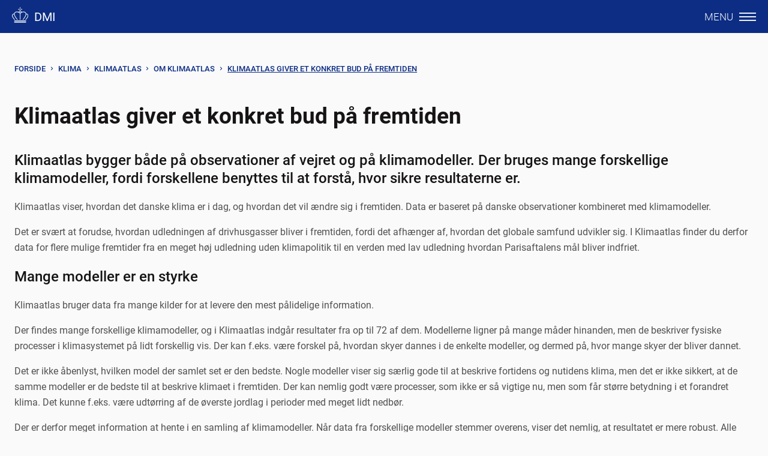

--- FILE ---
content_type: text/html; charset=utf-8
request_url: https://www.dmi.dk/klima-atlas/om-klimaatlas/klimaatlasgiveretkonkretbudpaafremtiden/
body_size: 8195
content:
<!DOCTYPE html>
<html lang="da-DK">
<head>
    <meta charset="utf-8">

<!-- 
	dmi.dk

	This website is powered by TYPO3 - inspiring people to share!
	TYPO3 is a free open source Content Management Framework initially created by Kasper Skaarhoj and licensed under GNU/GPL.
	TYPO3 is copyright 1998-2025 of Kasper Skaarhoj. Extensions are copyright of their respective owners.
	Information and contribution at https://typo3.org/
-->

<link rel="icon" href="/typo3conf/ext/dmi_sitepackage/Resources/Public/Icons/favicon.ico" type="image/png">
<title>Klimaatlas giver et konkret bud på fremtiden | DMI</title>
<meta http-equiv="x-ua-compatible" content="IE=edge">
<meta name="generator" content="TYPO3 CMS">
<meta name="description" content="Klimaatlas bygger både på data fra observationer af vejret og på mange forskellige klimamodeller. ">
<meta name="viewport" content="width=device-width, initial-scale=1">
<meta name="robots" content="index,follow">
<meta property="og:type" content="website">
<meta property="og:description" content="Klimaatlas bygger både på data fra observationer af vejret og på mange forskellige klimamodeller.">
<meta property="og:title" content="Klimaatlas giver et konkret bud på fremtiden">
<meta name="twitter:card" content="summary">
<meta name="apple-mobile-web-app-capable" content="no">
<meta name="google-site-verification" content="obRyEMU0pxyf_Ap6rVe0buAHDMzFXMFF-PM1FLcJMdg">


<link rel="stylesheet" href="/typo3temp/assets/css/7015c8c4ac5ff815b57530b221005fc6.css?1763043700" media="all">
<link rel="stylesheet" href="/typo3conf/ext/custom_news_extension/Resources/Public/Css/custom.css?1762743178" media="all">
<link rel="stylesheet" href="/typo3conf/ext/dmi_sitepackage/Resources/Public/JavaScript/ReactBundle/styles.css?1764251574" media="all">
<link rel="stylesheet" href="/fileadmin/templates/Stylesheets/StyleIntro.css?1764237581" media="all">
<link rel="stylesheet" href="/fileadmin/templates/Stylesheets/External/video-js.css?1654003706" media="all">
<link href="/typo3conf/ext/news/Resources/Public/Css/news-basic.css?1757491564" rel="stylesheet" >


<script src="/typo3conf/ext/dmi_sitepackage/Resources/Public/JavaScript/Dist/jquery-3.7.1.min.js?1733310600"></script>
<script src="/typo3conf/ext/dmi_sitepackage/Resources/Public/JavaScript/Src/custom2021-4.js?1750331206"></script>
<script src="/fileadmin/templates/Scripts/External/video.min.js?1707397346"></script>
<script>
/*TS_inlineJS*/
const vgtchfKmm = "Meteorologens kommentar: Fronterne står i kø";
const remarkPageId = 993;
const remarkPage = "/meteorologens-kommentar";


</script>

<script id="CookieConsent" src="https://policy.app.cookieinformation.com/uc.js" data-culture="DA" type="text/javascript"></script>
<link rel="canonical" href="https://www.dmi.dk/klima-atlas/om-klimaatlas/klimaatlasgiveretkonkretbudpaafremtiden">
</head>
<body class="MainPageWBreadcrumb" id="uid-1116">
<div id="root" style="display: none" hidden></div>
<div id="cookie-modal"></div>
<div id="backdrop"></div>

  <!-- Begin header -->
  <!-- Begin Nav -->
<div
  style="position: fixed; top: 0; z-index: 89; width: 100%"
  class="hidden-print"
>
  <header class="main-top-navigation">
    <nav>
      <div id="firstMenuLine">
        <a class="logo" href="/"
          ><img src="/fileadmin/templates/img/logo.svg" alt="DMI" /><span
            class="logo--text"
            >DMI</span
          ></a
        >
        <div class="search-and-menu">
          <div id="top-search"></div>
          <div class="small-1 medium-2 large-1 menu-col">
            <a id="btn-menu" href="#"
              ><span class="menu-text">Menu</span
              ><span class="icon-menu_wider"></span
            ></a>
          </div>
        </div>
      </div>
    </nav>
  </header>
</div>

  <!-- Begin Menu -->
<div class="menu theme-2021">
  <div class="menu-inner">
    <header>
      <section>
        <nav>
          <div class="row">
            <div class="columns small-12 align-right">
              <a id="btn-close-menu" href="#">
                <span>Luk</span>
                <span class="icon-close"></span>
              </a>
            </div>
          </div>
          <div class="links"><ul id="menu2021"><li class="normal"><div class="level1 nolink"><a href="/varsler" target="_top">Varsling<span class="chevron2"></span></a></div><ul><li class="normal"><div class="level2 link"><a href="/varsler" target="_top">Varsler for Danmark</a></div></li><li class="normal"><div class="level2 link"><a href="/varsler-gronland" target="_top">Varsler for Grønland</a></div></li><li class="normal"><div class="level2 link"><a href="/pollen" target="_top">Pollen</a></div></li><li class="normal"><div class="level2 link"><a href="/uv-indeks" target="_top">UV-indeks</a></div></li></ul></li><li class="normal"><div class="level1 nolink"><a href="/danmark" target="_top">Vejr<span class="chevron2"></span></a></div><ul><li class="normal"><div class="level2 link"><a href="/danmark" target="_top">Danmark</a></div></li><li class="normal"><div class="level2 link"><a href="/gronland" target="_top">Grønland</a></div></li><li class="normal"><div class="level2 link"><a href="/faeroeerne/farvandsudsigter-frn" target="_top">Færøerne</a></div></li><li class="normal"><div class="level2 link"><a href="/products-in-english" target="_top">Forecasts in English</a></div></li><div class="spacer"></div><li class="normal"><div class="level2 link"><a href="/vejrkort" target="_top">Vejrkort</a></div></li><li class="normal"><div class="level2 link"><a href="/vejret/frontkort" target="_top">Frontkort</a></div></li><li class="normal"><div class="level2 link"><a href="/radar" target="_top">Radar</a></div></li><li class="normal"><div class="level2 link"><a href="/satellitbilleder" target="_top">Satellitbilleder</a></div></li><li class="normal"><div class="level2 link"><a href="/toerke" target="_top">Tørke</a></div></li><div class="spacer"></div><li class="normal"><div class="level2 link"><a href="/vejr-og-atmosfare" target="_top">Temaer om vejr og atmosfære</a></div></li><li class="normal"><div class="level2 link"><a href="/dmis-vejrprodukter" target="_top">Om DMI's vejrprodukter</a></div></li><li class="normal"><div class="level2 link"><a href="/vejrlommeregner" target="_top">Vejrlommeregner</a></div></li><li class="normal"><div class="level2 link"><a href="/wiki" target="_top">Vejrleksikon</a></div></li></ul></li><li class="normal"><div class="level1 nolink"><a href="/vejrdata/maalinger" target="_top">Vejrdata<span class="chevron2"></span></a></div><ul><li class="normal"><div class="level2 link"><a href="/vejrdata/maalinger" target="_top">Målinger</a></div></li><li class="normal"><div class="level2 link"><a href="/vejrarkiv" target="_top">Vejrarkiv</a></div></li><li class="normal"><div class="level2 link"><a href="/frie-data" target="_top">Frie data</a></div></li><li class="normal"><div class="level2 link"><a href="/publikationer" target="_top">Publikationer og rapporter</a></div></li></ul></li><li class="normal"><div class="level1 nolink"><a href="/vind" target="_top">Hav<span class="chevron2"></span></a></div><ul><li class="normal"><div class="level2 link"><a href="/vind" target="_top">Vind</a></div></li><li class="normal"><div class="level2 link"><a href="/bolger" target="_top">Bølger</a></div></li><li class="normal"><div class="level2 link"><a href="/strom" target="_top">Strøm</a></div></li><li class="normal"><div class="level2 link"><a href="/havtemperatur" target="_top">Havtemperatur</a></div></li><li class="normal"><div class="level2 link"><a href="/vandstand" target="_top">Vandstand</a></div></li><li class="normal"><div class="level2 link"><a href="/badevandstemperatur" target="_top">Badevandstemperatur</a></div></li><li class="normal"><div class="level2 link"><a href="/farvandsudsigter" target="_top">Farvandsudsigter</a></div></li><li class="normal"><div class="level2 link"><a href="/hav-og-is/temaforside-tidevand" target="_top">Tidevand</a></div></li><li class="normal"><div class="level2 link"><a href="/hav-og-is" target="_top">Temaer om hav og is</a></div></li></ul></li><li class="active open"><div class="level1 nolink"><a href="/klimaatlas" target="_top">Klima<span class="chevron2"></span></a></div><ul><li class="active"><div class="level2 link"><a href="/klimaatlas" target="_top">Klimaatlas</a></div></li><li class="normal"><div class="level2 link"><a href="/nationalt-center-for-klimaforskning" target="_top">Nationalt Center for Klimaforskning</a></div></li><li class="normal"><div class="level2 link"><a href="/vejledning-i-udledningsscenarier" target="_top">Vejledning i udledningsscenarier</a></div></li><li class="normal"><div class="level2 link"><a href="/klimanormaler" target="_top">Klimanormaler og vejrekstremer</a></div></li><li class="normal"><div class="level2 link"><a href="/klimasider/klimastoette-til-arktis" target="_top">Klimastøtte til arktis</a></div></li><li class="normal"><div class="level2 link"><a href="/klima" target="_top">Temaer om klima</a></div></li></ul></li><li class="normal"><div class="level1 nolink"><a href="/kontakt" target="_top">Kontakt<span class="chevron2"></span></a></div><ul><li class="normal"><div class="level2 link"><a href="/kontakt" target="_top">Kontakt</a></div></li><li class="normal"><div class="level2 link"><a href="/videnskabsetiskraadgiver" target="_top">Videnskabsetisk rådgiver</a></div></li></ul></li></ul></div>
        </nav>
      </section>
    </header>
  </div>
</div>

  <div id="spacer">
    <!-- Begin varsel -->



    <section class="full-width">

      <div class="warning-banner" style="display:none" data-module="warning-banner"></div>
    </section>


    <!-- Begin Vagtchefens Kommentar -->


  
    <section class="full-width">

      <div class="remark-banner" style="display:block" data-module="remark-banner"></div>
    </section>


  </div>


  <!-- Begin Body -->
  <main class="page-w-breadc">
    <section class="breadcrumbs topPad">
  <div class="row">
    <div class="columns small-12 medium-12">
      <a href="/">Forside</a><span class="icon-arrow-head-right"></span>Klima<a href="/klimaatlas"><span class="icon-arrow-head-right"></span>Klimaatlas</a><a href="/klima-atlas/om-klimaatlas"><span class="icon-arrow-head-right"></span>Om Klimaatlas</a><span class="icon-arrow-head-right active-page-chevron"></span><a href="/klima-atlas/om-klimaatlas/klimaatlasgiveretkonkretbudpaafremtiden" target="_self" class="active-page">Klimaatlas giver et konkret bud på fremtiden</a>
      
    </div>
  </div>
</section>

    <section class="primary-content-section">
      <!--TYPO3SEARCH_begin-->
      <div class="row">
        <div class="columns small-12 medium-12 large-12">
          
  
      <!-- Default non-accordion rendering -->
      
          <div
            id="c6458"
            class="frame frame-default frame-type-text frame-layout-1  "
          >
            
            
              



            
            
              
  
    
      <header class="content">
        

    
            <h1 class="">
                Klimaatlas giver et konkret bud på fremtiden
            </h1>
        



        



        



      </header>
    
  


            
            

    


            
              



            
            
              



            
          </div>
        
    

<div class="row 
">
    <div class="column">
        
            
  
  
      <!-- Default non-accordion rendering -->
      
          <div
            id="c6452"
            class="frame frame-default frame-type-text frame-layout-0  "
          >
            
            
              



            
            
              
  
    
  


            
            

    <h2>Klimaatlas bygger både på observationer af vejret og på klimamodeller. Der bruges mange forskellige klimamodeller, fordi forskellene benyttes til at forstå, hvor sikre resultaterne er.</h2>
<p>Klimaatlas viser, hvordan det danske klima er i dag, og hvordan det vil ændre sig i fremtiden. Data er baseret på danske observationer kombineret med klimamodeller.</p>
<p>Det er svært at forudse, hvordan udledningen af drivhusgasser bliver i fremtiden, fordi det afhænger af, hvordan det globale samfund udvikler sig. I Klimaatlas finder du derfor data for flere mulige fremtider fra en meget høj udledning uden klimapolitik til en verden med lav udledning hvordan Parisaftalens mål bliver indfriet.</p>
<h2>Mange modeller er en styrke</h2>
<p>Klimaatlas bruger data fra mange kilder for at levere den mest pålidelige information.</p>
<p>Der findes mange forskellige klimamodeller, og i Klimaatlas indgår resultater fra op til 72 af dem. Modellerne ligner på mange måder hinanden, men de beskriver fysiske processer i klimasystemet på lidt forskellig vis. Der kan f.eks. være forskel på, hvordan skyer dannes i de enkelte modeller, og dermed på, hvor mange skyer der bliver dannet.</p>
<p>Det er ikke åbenlyst, hvilken model der samlet set er den bedste. Nogle modeller viser sig særlig gode til at beskrive fortidens og nutidens klima, men det er ikke sikkert, at de samme modeller er de bedste til at beskrive klimaet i fremtiden. Der kan nemlig godt være processer, som ikke er så vigtige nu, men som får større betydning i et forandret klima. Det kunne f.eks. være udtørring af de øverste jordlag i perioder med meget lidt nedbør.</p>
<p>Der er derfor meget information at hente i en samling af klimamodeller. Når data fra forskellige modeller stemmer overens, viser det nemlig, at resultatet er mere robust. Alle modeller bag Klimaatlas viser f.eks., at fremtiden bliver varmere. Modellerne er ikke enige om præcis hvor meget, men spredningen imellem dem giver et interval, som ændringen med stor sandsynlighed ligger indenfor.</p>
<p>Når du henter data, så viser kortet i Klimaatlas middelændringen ved at præsentere data for medianen; populært sagt ’den midterste model’. Tekstboksen angiver et usikkerhedsinterval, som svarer til modelspredningen.</p>
<p>For nogle variable, f.eks. temperatur, er modellerne forholdsvis enige. For andre variable, f.eks. nedbør, er de mere uenige. På den måde giver Klimaatlas mulighed for at vurdere usikkerheden på den enkelte variabel og planlægge efter det.</p>
<p><em>Senest opdateret: November 2024<br> © DMI</em></p>


            
              



            
            
              



            
          </div>
        
    




        
    </div>
</div>
  
      <!-- Default non-accordion rendering -->
      
          <div
            id="c6455"
            class="frame frame-default frame-type-shortcut frame-layout-0  "
          >
            
            
              



            
            
            

    <div class="row 
">
    <div class="column small-12 medium-4">
        
            
  
  
      <!-- Default non-accordion rendering -->
      
          <div
            id="c6527"
            class="frame frame-default frame-type-textpic frame-layout-0  "
          >
            
            
              



            
            

    
        
  
    
  


    


            

    <div class="ce-textpic ce-center ce-above">
        
            

    <div class="ce-gallery" data-ce-columns="1" data-ce-images="1">
        
            <div class="ce-outer">
                <div class="ce-inner">
        
        
            <div class="ce-row">
                
                    
                        <div class="ce-column">
                            

        
<figure class="image">
    
            <a href="/klima-atlas/om-klimaatlas/klimaatlasgiveretkonkretbudpaafremtiden" title="Nyhavn set fra oven med kanal, både og huse">
                
<img class="image-embed-item" alt="Nyhavn set fra oven med kanal, både og huse" title="Nyhavn set fra oven med kanal, både og huse" src="/fileadmin/_processed_/b/8/csm_ka03_d972e34795.jpg" width="390" height="260" loading="lazy" />


            </a>
        
    
</figure>


    


                        </div>
                    
                
            </div>
        
        
                </div>
            </div>
        
    </div>



        

        
                <div class="ce-bodytext">
                    
                    <h3><a href="/klima-atlas/om-klimaatlas/klimaatlasgiveretkonkretbudpaafremtiden">Et konkret bud på fremtiden</a></h3>
<p><a href="/klima-atlas/om-klimaatlas/klimaatlasgiveretkonkretbudpaafremtiden">Klimaatlas bygger på en vifte af forskellige klimamodeller. Det giver mulighed for at vurdere, hvor sikre resultaterne er.</a></p>
                </div>
            

        
    </div>


            
              



            
            
              



            
          </div>
        
    




        
    </div>
    <div class="column small-12 medium-4">        
        
            
  
  
      <!-- Default non-accordion rendering -->
      
          <div
            id="c6530"
            class="frame frame-default frame-type-textpic frame-layout-0  "
          >
            
            
              



            
            

    
        
  
    
  


    


            

    <div class="ce-textpic ce-center ce-above">
        
            

    <div class="ce-gallery" data-ce-columns="1" data-ce-images="1">
        
            <div class="ce-outer">
                <div class="ce-inner">
        
        
            <div class="ce-row">
                
                    
                        <div class="ce-column">
                            

        
<figure class="image">
    
            <a href="/klima-atlas/om-klimaatlas/vejretidanmarkblivervarmerevaadereogvildere" title="Bølge, med kraftigt sprøjt,  der slår mod en mole">
                
<img class="image-embed-item" alt="Bølge, med kraftigt sprøjt,  der slår mod en mole" title="Bølge, med kraftigt sprøjt,  der slår mod en mole" src="/fileadmin/_processed_/7/9/csm_ka17_c684694de7.jpg" width="390" height="260" loading="lazy" />


            </a>
        
    
</figure>


    


                        </div>
                    
                
            </div>
        
        
                </div>
            </div>
        
    </div>



        

        
                <div class="ce-bodytext">
                    
                    <h3><a href="/klima-atlas/om-klimaatlas/vejretidanmarkblivervarmerevaadereogvildere">Varmere, vådere, vildere Danmark</a></h3>
<p><a href="/klima-atlas/om-klimaatlas/vejretidanmarkblivervarmerevaadereogvildere">Fremtidens klima i Danmark byder på højere temperaturer, mere regn og generelt flere ekstreme vejrhændelser.</a></p>
                </div>
            

        
    </div>


            
              



            
            
              



            
          </div>
        
    




        
    </div>
    <div class="column small-12 medium-4">        
        
            
  
  
      <!-- Default non-accordion rendering -->
      
          <div
            id="c6533"
            class="frame frame-default frame-type-textpic frame-layout-0  "
          >
            
            
              



            
            

    
        
  
    
  


    


            

    <div class="ce-textpic ce-center ce-above">
        
            

    <div class="ce-gallery" data-ce-columns="1" data-ce-images="1">
        
            <div class="ce-outer">
                <div class="ce-inner">
        
        
            <div class="ce-row">
                
                    
                        <div class="ce-column">
                            

        
<figure class="image">
    
            <a href="/klima-atlas/om-klimaatlas/klimaetaendrersigpaahelekloden" title="Storbæltbroen i solopgang">
                
<img class="image-embed-item" alt="Storbæltbroen i solopgang" title="Storbæltbroen i solopgang" src="/fileadmin/_processed_/b/8/csm_ka02_3fe31ae5a2.jpg" width="390" height="260" loading="lazy" />


            </a>
        
    
</figure>


    


                        </div>
                    
                
            </div>
        
        
                </div>
            </div>
        
    </div>



        

        
                <div class="ce-bodytext">
                    
                    <h3><a href="/klima-atlas/om-klimaatlas/klimaetaendrersigpaahelekloden">Klimaet ændrer sig på hele kloden</a></h3>
<p><a href="/klima-atlas/om-klimaatlas/klimaetaendrersigpaahelekloden">Alle egne rammes forskelligt af klimaændringerne. Stærkest går det på landjorden og i polarområderne.</a></p>
                </div>
            

        
    </div>


            
              



            
            
              



            
          </div>
        
    




        
    </div>
</div>


            
              



            
            
              



            
          </div>
        
    


  
      <!-- Default non-accordion rendering -->
      
          <div
            id="c6454"
            class="frame frame-default frame-type-shortcut frame-layout-0  "
          >
            
            
              



            
            
            

    <div class="row frame-space-before-large
">
    <div class="column small-12 medium-4">
        
            
  
  
      <!-- Default non-accordion rendering -->
      
          <div
            id="c6526"
            class="frame frame-default frame-type-textpic frame-layout-0  "
          >
            
            
              



            
            

    
        
  
    
  


    


            

    <div class="ce-textpic ce-center ce-above">
        
            

    <div class="ce-gallery" data-ce-columns="1" data-ce-images="1">
        
            <div class="ce-outer">
                <div class="ce-inner">
        
        
            <div class="ce-row">
                
                    
                        <div class="ce-column">
                            

        
<figure class="image">
    
            <a href="/klima-atlas/om-klimaatlas/klimaetidanmarkfremtilnu" title="Vinterlandskab med sø og svanepar">
                
<img class="image-embed-item" alt="Vinterlandskab med sø og svanepar" title="Vinterlandskab med sø og svanepar" src="/fileadmin/_processed_/b/b/csm_ka16_380116ed45.jpg" width="390" height="260" loading="lazy" />


            </a>
        
    
</figure>


    


                        </div>
                    
                
            </div>
        
        
                </div>
            </div>
        
    </div>



        

        
                <div class="ce-bodytext">
                    
                    <h3><a href="/klima-atlas/om-klimaatlas/klimaetidanmarkfremtilnu">Klimaet i Danmark frem til nu</a></h3>
<p><a href="/klima-atlas/om-klimaatlas/klimaetidanmarkfremtilnu">Klimaændringer er ikke kun noget, der sker i fremtiden. I løbet af de seneste ca. 150 år er Danmark f.eks. blevet varmere og vådere</a>.</p>
<p>&nbsp;</p>
                </div>
            

        
    </div>


            
              



            
            
              



            
          </div>
        
    




        
    </div>
    <div class="column small-12 medium-4">        
        
            
  
  
      <!-- Default non-accordion rendering -->
      
          <div
            id="c6529"
            class="frame frame-default frame-type-textpic frame-layout-0  "
          >
            
            
              



            
            

    
        
  
    
  


    


            

    <div class="ce-textpic ce-center ce-above">
        
            

    <div class="ce-gallery" data-ce-columns="1" data-ce-images="1">
        
            <div class="ce-outer">
                <div class="ce-inner">
        
        
            <div class="ce-row">
                
                    
                        <div class="ce-column">
                            

        
<figure class="image">
    
            <a href="/klima-atlas/om-klimaatlas/havetstigeromkringdanmark" title="Mur med digefunktion mod havet">
                
<img class="image-embed-item" alt="Mur med digefunktion mod havet" title="Mur med digefunktion mod havet" src="/fileadmin/_processed_/5/7/csm_ka06_d5b84f6743.jpg" width="390" height="260" loading="lazy" />


            </a>
        
    
</figure>


    


                        </div>
                    
                
            </div>
        
        
                </div>
            </div>
        
    </div>



        

        
                <div class="ce-bodytext">
                    
                    <h3><a href="/klima-atlas/om-klimaatlas/havetstigeromkringdanmark">Havet stiger omkring Danmark</a></h3>
<p><a href="/klima-atlas/om-klimaatlas/havetstigeromkringdanmark">Havet omkring Danmark stiger i takt med den globale opvarmning. Stigningen kan følges helt tilbage til begyndelsen af 1900-tallet.</a></p>
<p>&nbsp;</p>
                </div>
            

        
    </div>


            
              



            
            
              



            
          </div>
        
    




        
    </div>
    <div class="column small-12 medium-4">        
        
            
  
  
      <!-- Default non-accordion rendering -->
      
          <div
            id="c6532"
            class="frame frame-default frame-type-textpic frame-layout-0  "
          >
            
            
              



            
            

    
        
  
    
  


    


            

    <div class="ce-textpic ce-center ce-above">
        
            

    <div class="ce-gallery" data-ce-columns="1" data-ce-images="1">
        
            <div class="ce-outer">
                <div class="ce-inner">
        
        
            <div class="ce-row">
                
                    
                        <div class="ce-column">
                            

        
<figure class="image">
    
            <a href="/klima-atlas/om-klimaatlas/tidsperioderiklimaatlas" title="Kraftig rød solnedgang">
                
<img class="image-embed-item" alt="Kraftig rød solnedgang" title="Kraftig rød solnedgang" src="/fileadmin/_processed_/4/b/csm_ka08_d61c8b347c.jpg" width="390" height="260" loading="lazy" />


            </a>
        
    
</figure>


    


                        </div>
                    
                
            </div>
        
        
                </div>
            </div>
        
    </div>



        

        
                <div class="ce-bodytext">
                    
                    <h3><a href="/klima-atlas/om-klimaatlas/tidsperioderiklimaatlas">Her er tidsperioderne i Klimaatlas</a></h3>
<p><a href="/klima-atlas/om-klimaatlas/tidsperioderiklimaatlas">Klimaatlas arbejder med fire udvalgte perioder. De repræsenterer både nutiden og flere segmenter af fremtiden.</a></p>
<p>&nbsp;</p>
                </div>
            

        
    </div>


            
              



            
            
              



            
          </div>
        
    




        
    </div>
</div>


            
              



            
            
              



            
          </div>
        
    


        </div>
      </div>
      <!--TYPO3SEARCH_end-->
    </section>
  </main>


  <section class="article-preview-section">
  <div class="article-preview-wrapper">
    <div class="row">
      <div class="small-12 article-block-header">
        <h3 class="article-block-header-title">Viden om vejr og klima</h3>
        <a class="article-block-header-link blue-link" href="/nyheder/"
          >Se alle</a
        >
      </div>
    </div>
    <div class="row gutter-small">
      
  
      <!-- Default non-accordion rendering -->
      
          <div
            id="c23787"
            class="frame frame-default frame-type-news_newsliststicky frame-layout-0  "
          >
            
            
              



            
            
              
  
    
  


            
            

    
    


    


<div class="news 
     
    ">
    
                
                <!-- Dynamically select templateLayout -->
				
                        <!-- Default List View -->
						<div class="news-list-view" id="news-container-23787">
                        
                                
                                    

  <!--  
  -->

  <!--
      =====================
          Partials/List/Item.html
  -->
  <html xmlns:f="http://typo3.org/ns/TYPO3/CMS/Fluid/ViewHelpers"
        xmlns:n="http://typo3.org/ns/GeorgRinger/News/ViewHelpers"
        data-namespace-typo3-fluid="true">

    <!--  
    -->

    <!--

        =====================
            Partials/List/Item.html
    -->
    <div class="large-4 medium-6 small-12 columns article-block articletype-0 news-list"
         itemscope="itemscope" itemtype="https://schema.org/Article">

      

      <!-- LINK -->
      <a itemprop="url" class="article-card-link" title="Skyer over dansk sol-rekord" href="/nyheder/2025/skyer-over-dansk-sol-rekord">
        <div class="article-block-preview">
          <!-- IMAGE/VIDEO -->
          
              <div class="article-block-img">
                
                  
                    <!-- FORCED SIZE -->
                    <img loading="lazy" src="/fileadmin/_processed_/6/6/csm_csm_AOT_solskin_strand_skyer_COLOURBOX66598393_9878ad0477_b0019b1410.jpg" width="784" height="480" alt="" />
                  
                  
                  
                
              </div>
            

          <!-- CONTENT -->
          <div class="article-block-wrapper">

            <!-- headline -->
            <h3 itemprop="headline" class="article-block-title">Skyer over dansk sol-rekord</h3>

            <!-- date + summary -->
            <div class="article-block-text">
              
                <p itemprop="description" class="news-card-description">
                  <!-- DATE -->
                  
                  
                  

                  <em class="news-card-date" itemprop="datePublished"
                      datetime="2025-11-21">
                    21.
                    november
                    2025.
                  </em>
                  
                      DMI arbejder på højtryk for at rette fejl på udstyr, der måler solskinstimer samt i&hellip;
                    
                </p>
              
				<a class="read-more-news-link" title="Skyer over dansk sol-rekord" href="/nyheder/2025/skyer-over-dansk-sol-rekord">
				  Læs mere.
				</a>
            </div>

            <!-- Disabled as not used -->
            <!-- <div class="news-footer">
              <p>
                
                
                
              </p>
            </div> -->
          </div>
        </div>
      </a>
    </div>
  </html>

                                
                                    

  <!--  
  -->

  <!--
      =====================
          Partials/List/Item.html
  -->
  <html xmlns:f="http://typo3.org/ns/TYPO3/CMS/Fluid/ViewHelpers"
        xmlns:n="http://typo3.org/ns/GeorgRinger/News/ViewHelpers"
        data-namespace-typo3-fluid="true">

    <!--  
    -->

    <!--

        =====================
            Partials/List/Item.html
    -->
    <div class="large-4 medium-6 small-12 columns article-block articletype-0 news-list"
         itemscope="itemscope" itemtype="https://schema.org/Article">

      

      <!-- LINK -->
      <a itemprop="url" class="article-card-link" title="DMI og Aalborg Universitet udvikler nyt system til overvågning og forudsigelse af tørke" href="/nyheder/2025/dmi-og-aalborg-universitet-udvikler-nyt-system-til-overvaagning-og-forudsigelse-af-toerke">
        <div class="article-block-preview">
          <!-- IMAGE/VIDEO -->
          
              <div class="article-block-img">
                
                  
                    <!-- FORCED SIZE -->
                    <img loading="lazy" src="/fileadmin/_processed_/9/5/csm_t%C3%B8rke2_-_Traktor_Foto_Colourbox_02c802c680.jpg" width="784" height="480" alt="" />
                  
                  
                  
                
              </div>
            

          <!-- CONTENT -->
          <div class="article-block-wrapper">

            <!-- headline -->
            <h3 itemprop="headline" class="article-block-title">DMI og Aalborg Universitet udvikler nyt system til overvågning og forudsigelse af tørke</h3>

            <!-- date + summary -->
            <div class="article-block-text">
              
                <p itemprop="description" class="news-card-description">
                  <!-- DATE -->
                  
                  
                  

                  <em class="news-card-date" itemprop="datePublished"
                      datetime="2025-11-05">
                    05.
                    november
                    2025.
                  </em>
                  
                      Klimaændringer gør tørkeperioder både længere og kraftigere. Et nyt forskningsprojekt&hellip;
                    
                </p>
              
				<a class="read-more-news-link" title="DMI og Aalborg Universitet udvikler nyt system til overvågning og forudsigelse af tørke" href="/nyheder/2025/dmi-og-aalborg-universitet-udvikler-nyt-system-til-overvaagning-og-forudsigelse-af-toerke">
				  Læs mere.
				</a>
            </div>

            <!-- Disabled as not used -->
            <!-- <div class="news-footer">
              <p>
                
                
                
              </p>
            </div> -->
          </div>
        </div>
      </a>
    </div>
  </html>

                                
                                    

  <!--  
  -->

  <!--
      =====================
          Partials/List/Item.html
  -->
  <html xmlns:f="http://typo3.org/ns/TYPO3/CMS/Fluid/ViewHelpers"
        xmlns:n="http://typo3.org/ns/GeorgRinger/News/ViewHelpers"
        data-namespace-typo3-fluid="true">

    <!--  
    -->

    <!--

        =====================
            Partials/List/Item.html
    -->
    <div class="large-4 medium-6 small-12 columns article-block articletype-0 news-list"
         itemscope="itemscope" itemtype="https://schema.org/Article">

      

      <!-- LINK -->
      <a itemprop="url" class="article-card-link" title="Køge Lille Skole vinder Klimamatch – skoleelever hjælper forskere med at forstå fortidens klima" href="/nyheder/koege-lille-skole-vinder-klimamatch-skoleelever-hjaelper-forskere-med-at-forstaa-fortidens-klima">
        <div class="article-block-preview">
          <!-- IMAGE/VIDEO -->
          
              <div class="article-block-img">
                
                  
                    <!-- FORCED SIZE -->
                    <img loading="lazy" src="/fileadmin/_processed_/9/e/csm_AOT_front_koege_lille_skole_f85936d4a2.jpg" width="784" height="480" alt="" />
                  
                  
                  
                
              </div>
            

          <!-- CONTENT -->
          <div class="article-block-wrapper">

            <!-- headline -->
            <h3 itemprop="headline" class="article-block-title">Køge Lille Skole vinder Klimamatch – skoleelever hjælper forskere med at forstå fortidens klima</h3>

            <!-- date + summary -->
            <div class="article-block-text">
              
                <p itemprop="description" class="news-card-description">
                  <!-- DATE -->
                  
                  
                  

                  <em class="news-card-date" itemprop="datePublished"
                      datetime="2025-11-03">
                    03.
                    november
                    2025.
                  </em>
                  
                      Over 6.000 elever har dystet om hovedpræmien på 25.000 kr. i den landsdækkende konkurrence&hellip;
                    
                </p>
              
				<a class="read-more-news-link" title="Køge Lille Skole vinder Klimamatch – skoleelever hjælper forskere med at forstå fortidens klima" href="/nyheder/koege-lille-skole-vinder-klimamatch-skoleelever-hjaelper-forskere-med-at-forstaa-fortidens-klima">
				  Læs mere.
				</a>
            </div>

            <!-- Disabled as not used -->
            <!-- <div class="news-footer">
              <p>
                
                
                
              </p>
            </div> -->
          </div>
        </div>
      </a>
    </div>
  </html>

                                
                                    

  <!--  
  -->

  <!--
      =====================
          Partials/List/Item.html
  -->
  <html xmlns:f="http://typo3.org/ns/TYPO3/CMS/Fluid/ViewHelpers"
        xmlns:n="http://typo3.org/ns/GeorgRinger/News/ViewHelpers"
        data-namespace-typo3-fluid="true">

    <!--  
    -->

    <!--

        =====================
            Partials/List/Item.html
    -->
    <div class="large-4 medium-6 small-12 columns article-block articletype-0 news-list"
         itemscope="itemscope" itemtype="https://schema.org/Article">

      

      <!-- LINK -->
      <a itemprop="url" class="article-card-link" title="DMI: Kommunerne bruger Klimaatlas flittigt " href="/nyheder/2025/dmi-kommunerne-bruger-klimaatlas-flittigt">
        <div class="article-block-preview">
          <!-- IMAGE/VIDEO -->
          
              <div class="article-block-img">
                
                  
                    <!-- FORCED SIZE -->
                    <img loading="lazy" src="/fileadmin/_processed_/f/a/csm_Oversv%C3%B8mmelse_-_Colourbox_75e260a59b.jpg" width="784" height="480" alt="" />
                  
                  
                  
                
              </div>
            

          <!-- CONTENT -->
          <div class="article-block-wrapper">

            <!-- headline -->
            <h3 itemprop="headline" class="article-block-title">DMI: Kommunerne bruger Klimaatlas flittigt </h3>

            <!-- date + summary -->
            <div class="article-block-text">
              
                <p itemprop="description" class="news-card-description">
                  <!-- DATE -->
                  
                  
                  

                  <em class="news-card-date" itemprop="datePublished"
                      datetime="2025-10-30">
                    30.
                    oktober
                    2025.
                  </em>
                  
                      Skybrud, stigende havniveauer og stormflod er de klimahændelser, som optager danske&hellip;
                    
                </p>
              
				<a class="read-more-news-link" title="DMI: Kommunerne bruger Klimaatlas flittigt " href="/nyheder/2025/dmi-kommunerne-bruger-klimaatlas-flittigt">
				  Læs mere.
				</a>
            </div>

            <!-- Disabled as not used -->
            <!-- <div class="news-footer">
              <p>
                
                
                
              </p>
            </div> -->
          </div>
        </div>
      </a>
    </div>
  </html>

                                
                                    

  <!--  
  -->

  <!--
      =====================
          Partials/List/Item.html
  -->
  <html xmlns:f="http://typo3.org/ns/TYPO3/CMS/Fluid/ViewHelpers"
        xmlns:n="http://typo3.org/ns/GeorgRinger/News/ViewHelpers"
        data-namespace-typo3-fluid="true">

    <!--  
    -->

    <!--

        =====================
            Partials/List/Item.html
    -->
    <div class="large-4 medium-6 small-12 columns article-block articletype-0 news-list"
         itemscope="itemscope" itemtype="https://schema.org/Article">

      

      <!-- LINK -->
      <a itemprop="url" class="article-card-link" title="DMI stiller skarpt på klimaets tilstand" href="/nyheder/2025/dmi-stiller-skarpt-paa-klimaets-tilstand">
        <div class="article-block-preview">
          <!-- IMAGE/VIDEO -->
          
              <div class="article-block-img">
                
                  
                    <!-- FORCED SIZE -->
                    <img loading="lazy" src="/fileadmin/_processed_/b/4/csm_AOT_klimaforandringer_skorsten_moelle_iStock_caf2b7829b_88fc3c0b6b.jpg" width="784" height="480" alt="" />
                  
                  
                  
                
              </div>
            

          <!-- CONTENT -->
          <div class="article-block-wrapper">

            <!-- headline -->
            <h3 itemprop="headline" class="article-block-title">DMI stiller skarpt på klimaets tilstand</h3>

            <!-- date + summary -->
            <div class="article-block-text">
              
                <p itemprop="description" class="news-card-description">
                  <!-- DATE -->
                  
                  
                  

                  <em class="news-card-date" itemprop="datePublished"
                      datetime="2025-10-25">
                    25.
                    oktober
                    2025.
                  </em>
                  
                      Global opvarmning når nye højder, og Danmark mærker også følgerne.
Nationalt Center for&hellip;
                    
                </p>
              
				<a class="read-more-news-link" title="DMI stiller skarpt på klimaets tilstand" href="/nyheder/2025/dmi-stiller-skarpt-paa-klimaets-tilstand">
				  Læs mere.
				</a>
            </div>

            <!-- Disabled as not used -->
            <!-- <div class="news-footer">
              <p>
                
                
                
              </p>
            </div> -->
          </div>
        </div>
      </a>
    </div>
  </html>

                                
                                    

  <!--  
  -->

  <!--
      =====================
          Partials/List/Item.html
  -->
  <html xmlns:f="http://typo3.org/ns/TYPO3/CMS/Fluid/ViewHelpers"
        xmlns:n="http://typo3.org/ns/GeorgRinger/News/ViewHelpers"
        data-namespace-typo3-fluid="true">

    <!--  
    -->

    <!--

        =====================
            Partials/List/Item.html
    -->
    <div class="large-4 medium-6 small-12 columns article-block articletype-0 news-list"
         itemscope="itemscope" itemtype="https://schema.org/Article">

      

      <!-- LINK -->
      <a itemprop="url" class="article-card-link" title="Havisen svinder ind: Antarktis har det fjerde mindste vinterisdække nogensinde" href="/nyheder/havisen-svinder-ind-antarktis-har-det-fjerde-mindste-vinterisdaekke-nogensinde">
        <div class="article-block-preview">
          <!-- IMAGE/VIDEO -->
          
              <div class="article-block-img">
                
                  
                    <!-- FORCED SIZE -->
                    <img loading="lazy" src="/fileadmin/_processed_/8/2/csm_isbj%C3%B8rn_havis_2025_f05b6a8644.jpg" width="784" height="480" alt="" />
                  
                  
                  
                
              </div>
            

          <!-- CONTENT -->
          <div class="article-block-wrapper">

            <!-- headline -->
            <h3 itemprop="headline" class="article-block-title">Havisen svinder ind: Antarktis har det fjerde mindste vinterisdække nogensinde</h3>

            <!-- date + summary -->
            <div class="article-block-text">
              
                <p itemprop="description" class="news-card-description">
                  <!-- DATE -->
                  
                  
                  

                  <em class="news-card-date" itemprop="datePublished"
                      datetime="2025-10-13">
                    13.
                    oktober
                    2025.
                  </em>
                  
                      Havisens udbredelse er en af de tydeligste markører for klimaforandringer. Nye målinger&hellip;
                    
                </p>
              
				<a class="read-more-news-link" title="Havisen svinder ind: Antarktis har det fjerde mindste vinterisdække nogensinde" href="/nyheder/havisen-svinder-ind-antarktis-har-det-fjerde-mindste-vinterisdaekke-nogensinde">
				  Læs mere.
				</a>
            </div>

            <!-- Disabled as not used -->
            <!-- <div class="news-footer">
              <p>
                
                
                
              </p>
            </div> -->
          </div>
        </div>
      </a>
    </div>
  </html>

                                
                            
						</div>
                                
        
    <!-- TYPO3SEARCH_begin -->

</div>



            
              



            
            
              



            
          </div>
        
    


    </div>
  </div>
</section>


<!-- Begin footer-->
<footer class="footer-2021">

   
   
  <div class="footer-app">
    <span class="show-for-large">Hent vores app</span>
        <a class="footer-app-link" href="https://itunes.apple.com/dk/app/dmi-vejr/id533069944">
          <img alt="Nu i App store" src="/fileadmin/templates/img/download_app_apple_store.svg">
        </a>
        <a class="footer-app-link footer-app-link-google" href="https://play.google.com/store/apps/details?id=dk.dmi.byvejret">
          <img alt="Nu på Google Play" src="/fileadmin/templates/img/download_app_google_play.png">
        </a>
  </div> 
 

<div class="footer-sitemap row">  
  <div class="footerlogo columns small-12 medium-12 large-12 align-center">
    <a class="logo" href="/"><img src="/fileadmin/templates/img/logo.png" alt="Gå til forsiden af DMI" /></a>
  </div>
  <ul class="num-5"><li><a href="/presse-og-medier" target="_top">Presse og medier</a></li><li><a href="/job-og-karriere" target="_top">Job og karriere</a></li><li><a href="/om-dmi" target="_top">Om DMI</a></li><li><a href="/om-dmi/150-ars-jubilaum" target="_top">150-års jubilæum</a></li><li><a href="/kontakt" target="_top">Kontakt</a></li></ul>   
</div>

<div class="footer-misc row">
  <div id="footer-copyright" class="show-for-large large-3 columns">&copy; 2025 DMI</div>
  <div id="footer-misc-menu" class="small-9 medium-9 large-6 columns">
    <ul><li><a href="/om-hjemmesiden">Om hjemmesiden</a></li> <!-- 23 --><li><a href="/om-hjemmesiden/privatliv">Privatliv</a></li> <!-- 528 --><li><a href="https://www.was.digst.dk/dmi-dk" target="_blank" rel="noreferrer">Tilgængelighedserklæring</a></li> <!-- 1265 --></ul>
  </div>
  <div id="footer-social" class="hide-for-small-only medium-3 large-3 columns"></div>
</div>
</footer>
<script src="/typo3conf/ext/dmi_sitepackage/Resources/Public/JavaScript/ReactBundle/runtime.bundle.js?1764251574" defer="defer"></script>
<script src="/typo3conf/ext/dmi_sitepackage/Resources/Public/JavaScript/ReactBundle/vendor.bundle.js?1764251574" defer="defer"></script>
<script src="/typo3conf/ext/dmi_sitepackage/Resources/Public/JavaScript/ReactBundle/index.bundle.js?1764251574" defer="defer"></script>
<script src="/typo3conf/ext/dmi_sitepackage/Resources/Public/JavaScript/Src/scripts.js?1761568226" defer="defer"></script>
<script src="/fileadmin/templates/Scripts/tracking.js?1700473773"></script>
<script src="/typo3conf/ext/custom_news_extension/Resources/Public/JavaScript/custom.js?1762733620"></script>
<script src="/fileadmin/assets/Scripts/DCE/dce-loader.js?1762859318"></script>


</body>
</html>

--- FILE ---
content_type: text/css; charset=utf-8
request_url: https://www.dmi.dk/typo3conf/ext/custom_news_extension/Resources/Public/Css/custom.css?1762743178
body_size: 4777
content:
/* Custom styles for the news search */
.custom-news-search {
    background-color: #f5f5f5;
    padding: 20px;
    border-radius: 5px;
}

.custom-news-search h1 {
    font-size: 24px;
    color: #333;
}

.custom-news-search form {
    margin-bottom: 20px;
}

.custom-news-search ul {
    list-style-type: none;
    padding: 0;
}

.custom-news-search ul li {
    margin-bottom: 10px;
}

/* read mere tilfojet / skjult */
.read-more-news-link {
	display: none;
}

.news.news-custom .read-more-news-link {
  display: inline-block;
  margin-top: 8px;
  color: #0c2d83;               
  font-weight: 600;
  text-decoration: none;
}

.news.news-custom .read-more-news-link:hover {
  text-decoration: underline;
}
/*End of read mere */

.f3-widget-paginator {
    display: flex;
    flex-wrap: wrap;
    gap: 5px;
    list-style: none;
    padding: 0;
    justify-content: center;
}

.f3-widget-paginator li {
    padding: 8px 12px;
    border: 1px solid #ccc;
    background: #f8f8f8;
    border-radius: 4px;
}

.f3-widget-paginator li a {
    text-decoration: none;
    color: #0c2d83;
}

.f3-widget-paginator li.current {
    background: #0c2d83;
    color: white;
    font-weight: bold;
}

.f3-widget-paginator li.next a {
    font-weight: bold;
}

/* Responsive */
@media (max-width: 400px) {
    .f3-widget-paginator {
        overflow-x: auto;
        white-space: nowrap;
    }

    .f3-widget-paginator li {
        display: inline-block;
    }
}

/**************************************/
/* Default styles for news extension */
/**************************************/
.news .clear {
	clear: both;
}

.news .nav ul {
	float: left;
	display: inline;
	margin: 0;
}

.news .nav li {
	float: left;
}

.news .nav a {
	float: left;
	display: block;
}

.news .nav:after {
	content: ".";
	display: block;
	height: 0;
	clear: both;
	visibility: hidden;
}

.news .news-search-result .news-article {
	padding-bottom: 15px;
	margin-bottom: 15px;
}

.news .news-search-result .news-article:last-child {
	padding-bottom: 0;
	margin-bottom: 0;
}

.news .news-search-result .news-article:after {
	content: ".";
	display: block;
	height: 0;
	clear: both;
	visibility: hidden;
}

.news .news-search-result .news-article .news-img-wrap {
	float: left;
	margin: 3px 12px 5px 0;
	background: #fff;
}

.news .news-search-result .news-article .news-img-wrap a {
	display: block;
	float: left;
}

.news .news-search-result .news-article .news-img-wrap img {
	float: left;
	height: auto;
	width: auto;
}

.news .news-search-result .news-article .news-img-wrap img {
    width: 100%;
    height: 100%;
    object-fit: cover;
    min-width: 450px;
    max-width: 450px;
    min-height: 300px;
    max-height: 300px;
    display: block;
}

.news .news-search-result .news-article .news-teaser-text {
	margin: 0 0 10px 0;
}

.news .news-search-result .news-article h3 {
	margin-bottom: 0;
}

.news .news-search-result .news-footer {
	clear: both;
	padding: 10px 0 0 0;
	border-top: 1px solid #eee;
	margin-top: 15px;
	color: #888;
}

.news .news-search-result .news-footer p {
	line-height: 1em;
}

.news .news-search-result .news-footer span {
	display: inline-block;
	padding-right: 8px;
	margin-right: 8px;
	border-right: 1px solid #ddd;
}

.news .news-search-result .news-footer span:last-child {
	border-right: 0;
}

.news .news-search-result .news-footer .news-category a {
	text-transform: uppercase;
}

.news .news-search-result .no-news-found {
	color: #DB0202;
	font-style: italic;
}

.news .page-navigation p {
	float: left;
}

.news .page-navigation ul {
	float: right;
}

.news .page-navigation ul li {
	float: left;
	display: block;
	padding: 0 2px;
	background: none;
}

.news-list {
	display: flex;
	align-items: center;
	gap: 0.5em;
}

.news-list-date,
.news-teaser-text {
	display: inline;
}

.news .page-navigation ul li a {
	display: block;
}

/* Category menu view */
.news-category-view ul li {
	padding: 5px 8px;
}

.news-category-view ul li li {
	padding: 2px 8px 2px 12px;
}

.news-category-view > ul > li:nth-child(even) {
	background: #f9f9f9;
	border-top: 1px solid #eee;
	border-bottom: 1px solid #eee;
}

.news-category-view .category-desc {
	padding-left: 10px;
	margin-left: 10px;
	border-left: 1px solid #ddd;
}

/* Single article view */
.news-single .news-footer {
	margin-bottom: 20px;
	margin-top: 5px;
	padding: 10px 0 0 0;
	border-bottom: 0;
	border-top: 1px solid #eee;
}

.news-single .news-article .news-img-wrap {
	float: right;
	width: 282px;
	margin: 0 0 0 25px;
}

.news-single .news-article .news-img-wrap img {
	float: none;
}

.news-detail-article .news-img-wrap {
	margin-top: 30px;
}

.news-detail-article .header {
	margin-bottom: 40px;
}

.news-single .teaser-text {
	font-size: 15px;
	color: #888;
}

.news-single .news-detail-article .header h1 { 
  margin-top: 1.75rem; 
}

.news-text-wrap {
	margin-bottom: 10px;
}

.news-img-caption {
	color: #888;
}

/* Related news + files */
.news-related-wrap {
	display: table;
	margin-top: 20px;
	width: 100%;
}

.news-related {
	width: 50%;
	padding: 15px;
	border: 1px solid #eee;
	display: table-cell;
}

.news-related ul li {
	line-height: 1em;
	margin-bottom: 12px;
}

.news-related ul li span {
	border-right: 1px solid #DDDDDD;
	display: inline-block;
	margin-right: 8px;
	padding-right: 8px;
	color: #888;
}

.news-related ul li span:last-child {
	border-right: 0;
	padding-right: 0;
}

.news-related h4 {
	margin-bottom: 10px;
}

.news-related-files ul li {
	margin-bottom: 20px;
}

.news-related-files .news-related-files-link .jpg {
	background-position: 0 0;
}

.news-clear {
	clear: both;
}

/* Styling for the frontpage view - list view */
.news .news-list-view {
    display: flex;
    flex-wrap: wrap;
    justify-content: center;
  	padding: 0 0 3rem 0;
	max-width: 100%;
    position: relative;
    margin: 0 auto;
    z-index: 1;
}

/* Overwrite style for kommentar */
.news-kommentar-view .news-item-kommentar .remarkText {
	color: #0097a7;
}

.full-width .frame .remark-banner {
	height: 48px;
}

/* Kommentar style */
.news-kommentar {
	width: 100%;
}

.kommentar-width {
	width: 100%;
	max-width: 1421px;
}

.news-item-kommentar .remarkText h5::before {
    content: "Meteorologens kommentar: ";
	color: white;
}

.news .news-list-view::before {
    content: "";
    position: absolute;
    top: 0;
    left: 50%;
    transform: translateX(-50%); 
    width: 100vw; 
    height: 100%; 
    background-color: #f4f4f4; 
    z-index: -1;
	max-width: 100%;
}
.news-custom .news-list-view::before {
	content: "";
	position: static;
	transform: none;
	width: 100px;
	height: 5px;
	background-color: #9b373700;
}

.news-kommentar .news-kommentar-view::before {
    content: "";
    position: absolute;
    top: 0;
    left: 50%;
    transform: translateX(-50%); 
    width: 100vw; 
    height: 100%; 
    background-color: #f000; 
    z-index: -1;
	max-width: 100%;
}

/* Nyheder style */

.news .news-list-view .news-article {
    width: 32%;
    margin: 1%;
    box-shadow: 0 5px 15px rgba(12,43,130,.08);
    transition: 0.3s;
    position: relative;
	  cursor: pointer;
	  background: #fff;
    max-width: 398px;
}

.news .news-list-view .news-article:hover {
    box-shadow: 0 5px 13px rgba(12,43,130,.17);
}

.news .news-list-view .news-img-wrap {
    width: 100%;
    position: relative;
}

.news .news-list-view .news-img-wrap img {
	max-width: 398px;
	max-height: 238px;
	width: 100%;
	height: auto;
	display: block;
}

.news .news-list-view .news-header {
    padding: 5px 20px 0 20px;
    box-sizing: border-box;
    text-align: left;
	  min-height: 85px;
}

.news-list-date {
	display: block;
	margin-bottom: 0.25em; 
	font-style: italic; 
}
.news-list {
	display: block; 
}

.news .news-list-view .news-list-category {
  display: none;
}

.news .news-list-view .news-footer {
    padding: 5px 20px 5px 20px;
}

/*Section for frontpage full box click*/
.news .news-list-view .news-article::after {
    content: "";
    position: absolute;
    top: 0;
    left: 0;
    right: 0;
    bottom: 0;
    z-index: 2;
    pointer-events: none;
}

.news .news-list-view .news-article .news-more {
    display: none;
}

/* Tag styling */
/*.taglist { 
	display: flex;
	flex-wrap: wrap;
	flex-direction: row;
	align-content: space-around;
	align-items: center; 
}
section {
	max-width: 80rem;
	margin: 0 auto;
}

.taglist .form-check { 
	padding: 0.5em;
	outline: 1px solid #0c2d8370;
	margin: 0.25em;
	background-color: #fff; 
}

@media(hover: hover) and (pointer: fine) {
	.taglist .form-check:hover { 
		background-color: #f8f8f8;
	}
}
				
.taglist .form-check input { 
	display: none; 
}

.taglist .form-check input + label { 
	cursor: pointer;
	color: #0c2d83;
	user-select: none; 
}

.taglist .form-check input + label:before { 
	content: '\u2001'; 
}
.taglist .form-check input:checked + label { 
	font-weight:bold; 
}
.taglist .form-check input:checked + label:before{ 
	content:'✔'; 
}

.taglist {
    list-style: none;
    padding: 20px;
}
.taglist .form-check {
  display: inline;
}
.taglist .form-check label {
    display: inline-block;
    background-color: rgba(255, 255, 255, .9);
    border: 2px solid rgba(139, 139, 139, .3);
    color: #adadad;
    border-radius: 25px;
    white-space: nowrap;
    margin: 3px 0px;
    -webkit-touch-callout: none;
    -webkit-user-select: none;
    -moz-user-select: none;
    -ms-user-select: none;
    user-select: none;
    -webkit-tap-highlight-color: transparent;
    transition: all .2s;
}

.taglist .form-check label {
    padding: 8px 12px;
    cursor: pointer;
}

.taglist .form-check label::before {
    display: inline-block;
    font-style: normal;
    font-variant: normal;
    text-rendering: auto;
    -webkit-font-smoothing: antialiased;
    font-family: "Font Awesome 5 Free";
    font-weight: 900;
    font-size: 12px;
    padding: 2px 6px 2px 2px;
    content: "\f067";
    transition: transform .3s ease-in-out;
}

.taglist .form-check input[type="checkbox"]:checked + label::before {
    content: "\f00c";
    transform: rotate(-360deg);
    transition: transform .3s ease-in-out;
}

.taglist .form-check input[type="checkbox"]:checked + label {
    border: 2px solid #1bdbf8;
    background-color: #12bbd4;
    color: #fff;
    transition: all .2s;
}

.taglist .form-check input[type="checkbox"] {
  display: absolute;
}
.taglist .form-check input[type="checkbox"] {
  position: absolute;
  opacity: 0;
}
.taglist .form-check input[type="checkbox"]:focus + label {
  border: 2px solid #e9a1ff;
}
*/
/* Add custom tag style  */
/*.taglist { 
	display: flex;
	flex-wrap: wrap;
	flex-direction: row;
	align-content: space-around;
	align-items: center; 
}

.taglist .form-check {
	padding: 0.1em 0.1em 0.1em 0.1em;
	margin: 0.1em 0.1em 0.1em 0.1em;
	outline: 0;
	background-color: transparent;
}

.form-check-label {
	display: inline-flex;
	color: #0c2d83;
	font-size: 1rem;
	font-weight: 400;
	align-items: center;
	line-height: 1;
	border-radius: 5px;
	padding: 5px 7px 5px 7px;
	-webkit-user-select: none;
	-moz-user-select: none;
	-ms-user-select: none;
	user-select: none;
}

.form-check-label span {
	position: relative;
	display: flex;
	align-items: center;
	border: 1px solid #0c2d83;
	padding: 5px;
	border-radius: 5px;
}
.form-check-label input[type=checkbox] {
  position: absolute;
  clip: rect(1px, 1px, 1px, 1px);
  padding: 0;
  border: 0;
  height: 1px;
  width: 1px;
  overflow: hidden;
}
.form-check-label input[type="checkbox"]:checked + span::after {
	background-color: #0c2d83;
}
.form-check-label input[type="checkbox"]:checked + span {
	color: #0c2d83;
}
.form-check-label input[type=checkbox]:focus + span::before {
  border-color: #0c2d83;
}
.form-check-label input[type=checkbox]:disabled {
  opacity: 0.85;
}
.form-check-label input[type=checkbox]:disabled + span {
  color: #9a9a88;
}
.form-check-label span::before {
	content: "";
	display: inline-block;
	border-radius: 3px;
	margin-right: 8px;
	height: 16px;
	width: 16px;
	border: 1px solid #0c2d83;
}

.form-group:first-of-type {
    position: relative;
}

.form-group:first-of-type  label {
    display: none;
}*/
/* Custom tag style ended */

#news-subject {
    padding-left: 35px;
}

.news .news-search-form .form-group:nth-of-type(2), .news .news-search-form .form-group:nth-of-type(3) {
	flex: 1;
	min-width: 150px;
	margin: 0px 30px 10px 30px;
	position: absolute;
}

.news .news-search-form .form-group {
  margin: 0 30px 50px 0;
}

.news-search-form form fieldset input {
  margin-top: 0px;
}

/* Image control part */
.article-block-img { 
  aspect-ratio: 392 / 240; 
  overflow: hidden; 
}
.article-block-img img {
  width: 100%;
  height: 100%;
  object-fit: cover;
  display: block;
}

.article-block-preview {
	min-height: 446px;
}
/* Image control ended */

.news.news-custom .news-search-result .columns.article-block {
  width: 100%;
}

.news.news-custom .news-search-result .news-card-description {
  max-height: 100px;
  overflow: hidden;
}

.news.news-custom .news-search-result .article-block-preview:hover, .news.news-custom .news-search-result .article-block-preview {
  box-shadow: none;
}

.news.news-custom .news-search-result .article-block-text {
	max-height: 130px;
	overflow: visible;
}

.news.news-custom .news-search-result .article-block {
  padding: 0px 0px;
  background: transparent;
}

.news.news-custom .news-search-result .count-msg {
  padding-bottom: 12px;
}

.news.news-custom .news-search-result .article-block-img {
  flex: 0 0 auto;
  width: 392px;
  height: 240px;
  margin: 0;
}

.news.news-custom .news-search-result .f3-widget-paginator {
  clear: both;
  justify-content: center;
  padding: 20px 0 0;
  border-top: 1px solid #ddd;
}

.news.news-custom .news-search-result .article-block-preview {
  display: flex;
  align-items: flex-start;
  gap: 5px;
  min-height: auto;
  padding: 0;
  background: transparent;
}

.news .article-card-link,
.news .article-card-link:hover {
  text-decoration: none;
}

.news.news-custom .news-search-result .article-block-title:hover {
  text-decoration: underline;
}

/* Searchform style adjust 

Reset old overrides */
.news .news-search-form { /*! border: 0; */ /*! min-height: auto; */ /*! padding: 0; */ }
.news .news-search-form form { display: block; }
.news .news-search-form .form-group,
.news .news-search-form .form-group:nth-child(1),
.news .news-search-form .form-group:nth-child(2),
.news .news-search-form .form-group:nth-child(3) { position: static; margin: 0; }
.news .news-search-form form input[type="submit"] { position: static; width: auto; }

.news-search-dmi {
  --nsf-border: none;
  --nsf-focus: #0c2d83;
  --nsf-text: #1d273b;
  --nsf-muted: #6b7280;
  padding: 16px;
}

body .news .news-search-form {
	margin: 0;
	position: relative;
	border: none !important;
	min-height: 20px !important;
	padding: 0 0 0 0;
}

.nsf-fieldset {
  display: grid;
  grid-template-columns: 1fr 180px 180px;
  gap: 12px;
  align-items: center;
  margin: 0;
  border: 0;
  padding: 0;
  max-width: 900px;
}

.sr-only {
  position: absolute;
  width: 1px; 
	height: 1px; 
	padding: 0; 
	margin: -1px; 
	overflow: hidden;
  clip: rect(0 0 0 0); white-space: nowrap; border: 0;
}

.nsf-field { position: relative; z-index: 0; }

.nsf-input {
  appearance: none;
  -webkit-appearance: none;
  width: 100%;
  height: 42px;
  border-radius: 9999px;
  border: 1px solid var(--nsf-border);
  padding: 0 14px;
  font-size: 16px;
  color: var(--nsf-text);
  background: #fff;
  transition: border-color .15s ease, box-shadow .15s ease;
  box-shadow: 0 5px 15px rgba(12,43,130,.08);
}

.nsf-input::placeholder { color: var(--nsf-muted); }

.nsf-field:first-child::before { display: none; }

.nsf-input:focus {
  outline: 3px solid transparent;
  border-color: #0c2d83;
  box-shadow: 0 0 0 3px rgba(12,45,131,.2);
}

.nsf-field--search .nsf-input { padding-right: 46px; }
.nsf-iconbtn {
  position: absolute;
  right: 6px;
  top: 50%;
  transform: translateY(-50%);
  width: 36px;
  height: 36px;
  border: 0;
  border-radius: 500px;
  background: transparent;
  cursor: pointer;
}
.nsf-iconbtn::before {
  content: "\f11a";
  font-family: DMI;
  font-size: 18px;
  line-height: 1;
  color: var(--nsf-muted);
}
.nsf-iconbtn:focus-visible {
  outline: 3px solid transparent;
  box-shadow: 0 0 0 3px rgba(12,45,131,.25);
}

.nsf-tags { margin-top: 10px; }
.nsf-tags > summary {
  cursor: pointer;
  font-weight: 600;
  color: black;
  list-style: none;
}
.nsf-tags > summary::-webkit-details-marker { display: none; }

.nsf-taglist {
  display: flex; flex-wrap: wrap; gap: 8px; margin-top: 8px;
}

.nsf-chip { display: inline-flex; }
.nsf-chip-label {
  display: inline-flex; align-items: center; cursor: pointer; user-select: none;
}
.nsf-chip-input {
  position: absolute; opacity: 0; pointer-events: none;
}
.nsf-chip-text {
  display: inline-flex; align-items: center; gap: 8px;
  padding: 8px 12px;
  border: 1px solid #0c2d83;
  border-radius: 9999px;
  color: black;
  background: #fff;
  transition: border-color .15s ease, background-color .15s ease, color .15s ease;
}
.nsf-chip-input:focus + .nsf-chip-text { box-shadow: 0 0 0 3px rgba(12,45,131,.2); }
.nsf-chip-input:checked + .nsf-chip-text {
  background: #eef2ff;
  border-color: rgba(12,45,131,.35);
  color: #0c2d83;
}

/* overlay “start dato / slut dato” text for datofelter */
.nsf-dateph {
  position: absolute;
  left: 14px;
  top: 50%;
  transform: translateY(-50%);
  color: var(--nsf-muted);
  pointer-events: none;
  transition: opacity .15s ease;
}
.nsf-field[data-has-value="true"] .nsf-dateph,
.nsf-field:focus-within .nsf-dateph {
  opacity: 0;
}
.nsf-field[data-has-value="false"] .nsf-input-date { color: #fff; }
.nsf-field:focus-within .nsf-input-date,
.nsf-field[data-has-value="true"] .nsf-input-date { color: #000; }
.nsf-input-date { padding-right: 40px; appearance: none; -webkit-appearance: none; -moz-appearance: textfield; background-image: none !important; }
.nsf-field::before {
  content: "";
  position: absolute;
  right: 29px;
  top: 50%;
  transform: translateY(-50%);
  width: 32px;
  height: 28px;
  background: white;
  z-index: 2;
  pointer-events: none;
}
.nsf-field[data-has-value="false"]::after {
  content: "";
  position: absolute;
  right: 10px;
  top: 50%;
  transform: translateY(-50%);
  width: 20px;
  height: 20px;
  background-image: url("/fileadmin/assets/Images/Icons/edit_calendar_24dp_6C727F_FILL0_wght0_GRAD0_opsz24.svg");
  background-size: contain;
  background-repeat: no-repeat;
  pointer-events: none;
  z-index: 3;
}
.nsf-field[data-has-value="true"]::after {
  content: "";
  position: absolute;
  right: 10px;
  top: 50%;
  transform: translateY(-50%);
  width: 20px;
  height: 20px;
  background-image: url("/fileadmin/assets/Images/Icons/calendar_today_24dp_6C727F_FILL0_wght0_GRAD0_opsz24.svg");
  background-size: contain;
  background-repeat: no-repeat;
  pointer-events: none;
  z-index: 3;
}
@supports selector(:has(*)) {
  .nsf-field:not(:has(.nsf-input-date))::after { content: none !important; }
}
.nsf-input-date::-webkit-calendar-picker-indicator,
.nsf-input-date::-webkit-clear-button,
.nsf-input-date::-webkit-inner-spin-button,
.nsf-input-date::-webkit-outer-spin-button,
.nsf-input-date::-webkit-textfield-decoration-container { display: none !important; opacity: 0 !important; pointer-events: none !important; -webkit-appearance: none !important; }
.nsf-input-date::-moz-calendar-picker-indicator { display: none !important; opacity: 0 !important; pointer-events: none !important; }
.nsf-input-date::-ms-clear,
.nsf-input-date::-ms-reveal { display: none !important; }

@media (max-width: 1024px) {
  .nsf-fieldset {
    grid-template-columns: 1fr 1fr;
  }
  .nsf-field:first-child { grid-column: 1 / -1; }
}
@media (max-width: 560px) {
  .nsf-fieldset {
    grid-template-columns: 1fr;
  }
}
/* search form over */

@media print,screen and (min-width:48em) {
  .news-single .news-article-section {
    background-color:#fff;
    padding:3rem;
    margin:5px auto 20px auto;
  }
}

@media (max-width: 708px) {
  .news.news-custom .news-search-result .article-block { flex-direction: column; }
  .news.news-custom .news-search-result .article-block-img { width: 100%; height: auto; max-height: 240px; }
  .news.news-custom .news-search-result .article-block-preview { display: block; max-height: 600px;
}

@media (min-width: 992px) {
  .form-check-label {
    font-size: 1rem;
  }
}
/* Responsive styles */
@media (max-width: 1402px) {
    .news .news-list-view .news-article {
		width: 30%;
		margin: 10px;
	}
	.news .news-list-view .news-teaser-text p {
		top: 60px;
	}
	.news .news-list-view .news-header {
		top: 218px;
	}
}

@media (max-width: 1320px) {
	.news .news-list-view .news-header {
		top: 218px;
	}
}

@media (max-width: 600px) {
    .news .news-search-form form {
        flex-direction: column;
    }

    .news .news-search-form .form-group {
        min-width: auto;
        width: 100%;
    }
}

--- FILE ---
content_type: text/css; charset=utf-8
request_url: https://www.dmi.dk/typo3conf/ext/dmi_sitepackage/Resources/Public/JavaScript/ReactBundle/styles.css?1764251574
body_size: 17225
content:
/*! normalize.css v5.0.0 | MIT License | github.com/necolas/normalize.css */html{font-family:sans-serif;line-height:1.5rem;-ms-text-size-adjust:100%;-webkit-text-size-adjust:100%}body{margin:0}article,aside,figcaption,figure,footer,header,main,nav,section{display:block}figure{margin:1em 40px}hr{box-sizing:content-box;height:0;overflow:visible}pre{font-family:monospace,monospace;font-size:1em}a{background-color:transparent;-webkit-text-decoration-skip:objects}a:active,a:hover{outline-width:0}abbr[title]{border-bottom:none;text-decoration:underline;text-decoration:underline dotted}b,strong{font-weight:inherit;font-weight:bolder}code,kbd,samp{font-family:monospace,monospace;font-size:1em}dfn{font-style:italic}mark{background-color:#ff0;color:#000}small{font-size:80%}sub,sup{font-size:75%;line-height:0;position:relative;vertical-align:baseline}sub{bottom:-.25em}sup{top:-.5em}audio,video{display:inline-block}audio:not([controls]){display:none;height:0}img{border-style:none}svg:not(:root){overflow:hidden}button,input,optgroup,select,textarea{font-family:sans-serif;font-size:100%;line-height:1.15;margin:0}button,input{overflow:visible}button,select{text-transform:none}[type=reset],[type=submit],button,html [type=button]{-webkit-appearance:button}[type=button]::-moz-focus-inner,[type=reset]::-moz-focus-inner,[type=submit]::-moz-focus-inner,button::-moz-focus-inner{border-style:none;padding:0}[type=button]:-moz-focusring,[type=reset]:-moz-focusring,[type=submit]:-moz-focusring,button:-moz-focusring{outline:1px dotted ButtonText}fieldset{border:1px solid silver;margin:0 2px;padding:.35em .625em .75em}legend{box-sizing:border-box;color:inherit;display:table;max-width:100%;padding:0;white-space:normal}progress{display:inline-block;vertical-align:baseline}textarea{overflow:auto}[type=checkbox],[type=radio]{box-sizing:border-box;padding:0}[type=number]::-webkit-inner-spin-button,[type=number]::-webkit-outer-spin-button{height:auto}[type=search]{-webkit-appearance:textfield;outline-offset:-2px}[type=search]::-webkit-search-cancel-button,[type=search]::-webkit-search-decoration{-webkit-appearance:none}::-webkit-file-upload-button{-webkit-appearance:button;font:inherit}details,menu{display:block}summary{display:list-item}canvas{display:inline-block}[hidden],template{display:none}#frontsearch,#frontsearch #btn-frontsearch .search-bar.search-focus,#frontsearch .search-drop,.accordion,.article-block-preview,.city-map-link,.days-navigation-wrapper,.dmi-box-shadow,.favourites-list-item,.favourites-list-item:hover,.locationpage-bottom>:first-child .column>:first-child,.rounded-shadow,.special-block-link:hover,.weather-small-block-link,.weather-small-block-link:hover,div#normal_container1,div#normal_container2,div#normal_container3{box-shadow:0 5px 15px rgba(12,43,130,.08)}.accordion:hover,.article-block-preview:hover,.city-map-link:hover,.days-navigation-wrapper:hover,.dmi-box-shadow-dark{box-shadow:0 5px 13px rgba(12,43,130,.17)}#new-weather-map .timestamp,.dmi-box-shadow-small,.map-wrapper .reload-button,.maptimeline .noUi-handle{box-shadow:0 1px 1px 1px rgba(51,51,51,.4)}@font-face{font-display:block;font-family:DMI;font-style:normal;font-weight:400;src:url(2e87f046294f0283f09c.eot?sru758);src:url(2e87f046294f0283f09c.eot?#iefix) format("embedded-opentype"),url(aa917df3a985da786f96.ttf?sru758) format("truetype"),url(1c85312de3f8cf3c23e6.woff?sru758) format("woff"),url(1e71701d329144454a6c.svg#DMI) format("svg")}@media screen and (-webkit-min-device-pixel-ratio:0){@font-face{font-family:DMI;src:url(1e71701d329144454a6c.svg#DMI) format("svg")}}[data-icon]:before{content:attr(data-icon)}.icon-arrow-head-down:before,.icon-arrow-head-left:before,.icon-arrow-head-right:before,.icon-arrow-head-up:before,.icon-bell-outline:before,.icon-bell:before,.icon-boat:before,.icon-check:before,.icon-circle-dot:before,.icon-circle:before,.icon-close:before,.icon-direction-east:before,.icon-direction-north-east:before,.icon-direction-north-west:before,.icon-direction-north:before,.icon-direction-south-east:before,.icon-direction-south-west:before,.icon-direction-south:before,.icon-direction-west:before,.icon-enlarge:before,.icon-geotag:before,.icon-heart-outline:before,.icon-heart:before,.icon-isslag:before,.icon-layers:before,.icon-location:before,.icon-logo:before,.icon-menu-big:before,.icon-menu:before,.icon-menu_wider:before,.icon-minus:before,.icon-pause:before,.icon-play:before,.icon-plus:before,.icon-print:before,.icon-resize:before,.icon-search:before,.icon-share:before,.icon-social:before,.icon-trash:before,.icon-vejr-hagelbyger:before,.icon-vejr-nat-regn-let:before,.icon-vejr-nat-regn-stark:before,.icon-vejr-nat-sky-regn-kraftig:before,.icon-vejr-nat-sky:before,.icon-vejr-nat-skyar:before,.icon-vejr-nat-slud-kraftig:before,.icon-vejr-nat-slud-let:before,.icon-vejr-nat-sne-let:before,.icon-vejr-nat-sne-meget:before,.icon-vejr-nat-taarden:before,.icon-vejr-nat:before,.icon-vejr-nederbord:before,.icon-vejr-sky-regn-kraftig:before,.icon-vejr-sky-regn-let:before,.icon-vejr-sky-slud-kraftig:before,.icon-vejr-sky-slud-let:before,.icon-vejr-sky-sne-kraftig:before,.icon-vejr-sky-sne-let:before,.icon-vejr-sky-sol-regn-kraftig:before,.icon-vejr-sky-sol-regn-let:before,.icon-vejr-sky-sol-slud-let:before,.icon-vejr-sky-sol-sne-kraftig:before,.icon-vejr-sky-sol-sne-let:before,.icon-vejr-sky-sol:before,.icon-vejr-sky:before,.icon-vejr-snefygning:before,.icon-vejr-sol-regn-stark:before,.icon-vejr-sol-sky:before,.icon-vejr-sol-slud-stark:before,.icon-vejr-sol-torden:before,.icon-vejr-sol:before,.icon-vejr-taage:before,.icon-vejr-torden:before,.icon-vindpil:before,.icon-warning-1:before,.icon-warning-2:before,.icon-warning-3:before,.icon-warning-4:before,.icon-warning-risk-circle-symbol:before,.icon-warning-risk-circle:before,.icon-warning-risk:before,.icon-warning-triangle-1:before,.icon-warning-triangle-2:before,.icon-warning-triangle-3:before,.icon-warning-triangle-4:before,.icon-warning-triangle:before,[data-icon]:before{display:inline-block;font-family:DMI;font-style:normal;font-variant:normal;font-weight:400;line-height:1;text-decoration:inherit;text-rendering:optimizeLegibility;text-transform:none;-moz-osx-font-smoothing:grayscale;-webkit-font-smoothing:antialiased}.icon-arrow-head-down:before{content:""}.icon-arrow-head-left:before{content:""}.icon-arrow-head-right:before{content:""}.icon-arrow-head-up:before{content:""}.icon-bell:before{content:""}.icon-bell-outline:before{content:""}.icon-boat:before{content:""}.icon-check:before{content:""}.icon-circle:before{content:""}.icon-circle-dot:before{content:""}.icon-close:before{content:""}.icon-direction-east:before{content:""}.icon-direction-north:before{content:""}.icon-direction-north-east:before{content:""}.icon-direction-north-west:before{content:""}.icon-direction-south:before{content:""}.icon-direction-south-east:before{content:""}.icon-direction-south-west:before{content:""}.icon-direction-west:before{content:""}.icon-enlarge:before{content:""}.icon-geotag:before{content:""}.icon-heart:before{content:""}.icon-heart-outline:before{content:""}.icon-isslag:before{content:""}.icon-layers:before{content:""}.icon-location:before{content:""}.icon-menu:before{content:""}.icon-minus:before{content:""}.icon-pause:before{content:""}.icon-play:before{content:""}.icon-plus:before{content:""}.icon-print:before{content:""}.icon-search:before{content:""}.icon-share:before{content:""}.icon-social:before{content:""}.icon-trash:before{content:""}.icon-vejr-hagelbyger:before{content:""}.icon-vejr-nat:before{content:""}.icon-vejr-nat-regn-let:before{content:""}.icon-vejr-nat-regn-stark:before{content:""}.icon-vejr-nat-sky:before{content:""}.icon-vejr-nat-sky-regn-kraftig:before{content:""}.icon-vejr-nat-skyar:before{content:""}.icon-vejr-nat-slud-kraftig:before{content:""}.icon-vejr-nat-slud-let:before{content:""}.icon-vejr-nat-sne-let:before{content:""}.icon-vejr-nat-sne-meget:before{content:""}.icon-vejr-nat-taarden:before{content:""}.icon-vejr-nederbord:before{content:""}.icon-vejr-sky:before{content:""}.icon-vejr-sky-regn-kraftig:before{content:""}.icon-vejr-sky-regn-let:before{content:""}.icon-vejr-sky-slud-kraftig:before{content:""}.icon-vejr-sky-slud-let:before{content:""}.icon-vejr-sky-sne-kraftig:before{content:""}.icon-vejr-sky-sne-let:before{content:""}.icon-vejr-sky-sol:before{content:""}.icon-vejr-sky-sol-regn-kraftig:before{content:""}.icon-vejr-sky-sol-regn-let:before{content:""}.icon-vejr-sky-sol-slud-let:before{content:""}.icon-vejr-sky-sol-sne-kraftig:before{content:""}.icon-vejr-sky-sol-sne-let:before{content:""}.icon-vejr-snefygning:before{content:""}.icon-vejr-sol:before{content:""}.icon-vejr-sol-regn-stark:before{content:""}.icon-vejr-sol-sky:before{content:""}.icon-vejr-sol-slud-stark:before{content:""}.icon-vejr-sol-torden:before{content:""}.icon-vejr-taage:before{content:""}.icon-vejr-torden:before{content:""}.icon-vindpil:before{content:""}.icon-warning-1:before{content:""}.icon-warning-2:before{content:""}.icon-warning-3:before{content:""}.icon-warning-4:before{content:""}.icon-warning-risk:before{content:""}.icon-warning-risk-circle:before{content:""}.icon-warning-risk-circle-symbol:before{content:""}.icon-warning-triangle:before{content:""}.icon-warning-triangle-1:before{content:""}.icon-warning-triangle-2:before{content:""}.icon-warning-triangle-3:before{content:""}.icon-warning-triangle-4:before{content:""}.icon-menu-big:before{content:""}.icon-logo:before{content:""}.icon-menu_wider:before{content:""}.icon-resize:before{content:""}.row{margin-left:auto;margin-right:auto;max-width:80rem}.row:after,.row:before{content:" ";display:table}.row:after{clear:both}.row.collapse>.column,.row.collapse>.columns{padding-left:0;padding-right:0}.row .row{margin-left:-.75rem;margin-right:-.75rem}@media print,screen and (min-width:48em){.row .row{margin-left:-1.5rem;margin-right:-1.5rem}}@media print,screen and (min-width:64em){.row .row{margin-left:-1.5rem;margin-right:-1.5rem}}.row .row.collapse{margin-left:0;margin-right:0}.row.expanded{max-width:none}.row.expanded .row{margin-left:auto;margin-right:auto}.row:not(.expanded) .row{max-width:none}.row.gutter-small>.column,.row.gutter-small>.columns{padding-left:.75rem;padding-right:.75rem}.row.gutter-medium>.column,.row.gutter-medium>.columns{padding-left:1.5rem;padding-right:1.5rem}.column,.columns{float:left;padding-left:.75rem;padding-right:.75rem}@media print,screen and (min-width:48em){.column,.columns{padding-left:1.5rem;padding-right:1.5rem}}.column,.column:last-child:not(:first-child),.columns{clear:none;float:left}.column:last-child:not(:first-child),.columns:last-child:not(:first-child){float:right}.column,.columns{width:100%}.column.end:last-child:last-child,.end.columns:last-child:last-child{float:left}.column.row.row,.row.row.columns{float:none}.row .column.row.row,.row .row.row.columns{margin-left:0;margin-right:0;padding-left:0;padding-right:0}.small-1{width:8.3333333333%}.small-push-1{left:8.3333333333%;position:relative}.small-pull-1{left:-8.3333333333%;position:relative}.small-offset-0{margin-left:0}.small-2{width:16.6666666667%}.small-push-2{left:16.6666666667%;position:relative}.small-pull-2{left:-16.6666666667%;position:relative}.small-offset-1{margin-left:8.3333333333%}.small-3{width:25%}.small-push-3{left:25%;position:relative}.small-pull-3{left:-25%;position:relative}.small-offset-2{margin-left:16.6666666667%}.small-4{width:33.3333333333%}.small-push-4{left:33.3333333333%;position:relative}.small-pull-4{left:-33.3333333333%;position:relative}.small-offset-3{margin-left:25%}.small-5{width:41.6666666667%}.small-push-5{left:41.6666666667%;position:relative}.small-pull-5{left:-41.6666666667%;position:relative}.small-offset-4{margin-left:33.3333333333%}.small-6{width:50%}.small-push-6{left:50%;position:relative}.small-pull-6{left:-50%;position:relative}.small-offset-5{margin-left:41.6666666667%}.small-7{width:58.3333333333%}.small-push-7{left:58.3333333333%;position:relative}.small-pull-7{left:-58.3333333333%;position:relative}.small-offset-6{margin-left:50%}.small-8{width:66.6666666667%}.small-push-8{left:66.6666666667%;position:relative}.small-pull-8{left:-66.6666666667%;position:relative}.small-offset-7{margin-left:58.3333333333%}.small-9{width:75%}.small-push-9{left:75%;position:relative}.small-pull-9{left:-75%;position:relative}.small-offset-8{margin-left:66.6666666667%}.small-10{width:83.3333333333%}.small-push-10{left:83.3333333333%;position:relative}.small-pull-10{left:-83.3333333333%;position:relative}.small-offset-9{margin-left:75%}.small-11{width:91.6666666667%}.small-push-11{left:91.6666666667%;position:relative}.small-pull-11{left:-91.6666666667%;position:relative}.small-offset-10{margin-left:83.3333333333%}.small-12{width:100%}.small-offset-11{margin-left:91.6666666667%}.small-up-1>.column,.small-up-1>.columns{float:left;width:100%}.small-up-1>.column:nth-of-type(1n),.small-up-1>.columns:nth-of-type(1n){clear:none}.small-up-1>.column:nth-of-type(1n+1),.small-up-1>.columns:nth-of-type(1n+1){clear:both}.small-up-1>.column:last-child,.small-up-1>.columns:last-child{float:left}.small-up-2>.column,.small-up-2>.columns{float:left;width:50%}.small-up-2>.column:nth-of-type(1n),.small-up-2>.columns:nth-of-type(1n){clear:none}.small-up-2>.column:nth-of-type(odd),.small-up-2>.columns:nth-of-type(odd){clear:both}.small-up-2>.column:last-child,.small-up-2>.columns:last-child{float:left}.small-up-3>.column,.small-up-3>.columns{float:left;width:33.3333333333%}.small-up-3>.column:nth-of-type(1n),.small-up-3>.columns:nth-of-type(1n){clear:none}.small-up-3>.column:nth-of-type(3n+1),.small-up-3>.columns:nth-of-type(3n+1){clear:both}.small-up-3>.column:last-child,.small-up-3>.columns:last-child{float:left}.small-up-4>.column,.small-up-4>.columns{float:left;width:25%}.small-up-4>.column:nth-of-type(1n),.small-up-4>.columns:nth-of-type(1n){clear:none}.small-up-4>.column:nth-of-type(4n+1),.small-up-4>.columns:nth-of-type(4n+1){clear:both}.small-up-4>.column:last-child,.small-up-4>.columns:last-child{float:left}.small-up-5>.column,.small-up-5>.columns{float:left;width:20%}.small-up-5>.column:nth-of-type(1n),.small-up-5>.columns:nth-of-type(1n){clear:none}.small-up-5>.column:nth-of-type(5n+1),.small-up-5>.columns:nth-of-type(5n+1){clear:both}.small-up-5>.column:last-child,.small-up-5>.columns:last-child{float:left}.small-up-6>.column,.small-up-6>.columns{float:left;width:16.6666666667%}.small-up-6>.column:nth-of-type(1n),.small-up-6>.columns:nth-of-type(1n){clear:none}.small-up-6>.column:nth-of-type(6n+1),.small-up-6>.columns:nth-of-type(6n+1){clear:both}.small-up-6>.column:last-child,.small-up-6>.columns:last-child{float:left}.small-up-7>.column,.small-up-7>.columns{float:left;width:14.2857142857%}.small-up-7>.column:nth-of-type(1n),.small-up-7>.columns:nth-of-type(1n){clear:none}.small-up-7>.column:nth-of-type(7n+1),.small-up-7>.columns:nth-of-type(7n+1){clear:both}.small-up-7>.column:last-child,.small-up-7>.columns:last-child{float:left}.small-up-8>.column,.small-up-8>.columns{float:left;width:12.5%}.small-up-8>.column:nth-of-type(1n),.small-up-8>.columns:nth-of-type(1n){clear:none}.small-up-8>.column:nth-of-type(8n+1),.small-up-8>.columns:nth-of-type(8n+1){clear:both}.small-up-8>.column:last-child,.small-up-8>.columns:last-child{float:left}.small-collapse>.column,.small-collapse>.columns{padding-left:0;padding-right:0}.expanded.row .small-collapse.row,.small-collapse .row{margin-left:0;margin-right:0}.small-uncollapse>.column,.small-uncollapse>.columns{padding-left:.75rem;padding-right:.75rem}.small-centered{margin-left:auto;margin-right:auto}.small-centered,.small-centered:last-child:not(:first-child){clear:both;float:none}.small-pull-0,.small-push-0,.small-uncentered{margin-left:0;margin-right:0;position:static}.small-pull-0,.small-pull-0:last-child:not(:first-child),.small-push-0,.small-push-0:last-child:not(:first-child),.small-uncentered,.small-uncentered:last-child:not(:first-child){clear:none;float:left}.small-pull-0:last-child:not(:first-child),.small-push-0:last-child:not(:first-child),.small-uncentered:last-child:not(:first-child){float:right}@media print,screen and (min-width:48em){.medium-1{width:8.3333333333%}.medium-push-1{left:8.3333333333%;position:relative}.medium-pull-1{left:-8.3333333333%;position:relative}.medium-offset-0{margin-left:0}.medium-2{width:16.6666666667%}.medium-push-2{left:16.6666666667%;position:relative}.medium-pull-2{left:-16.6666666667%;position:relative}.medium-offset-1{margin-left:8.3333333333%}.medium-3{width:25%}.medium-push-3{left:25%;position:relative}.medium-pull-3{left:-25%;position:relative}.medium-offset-2{margin-left:16.6666666667%}.medium-4{width:33.3333333333%}.medium-push-4{left:33.3333333333%;position:relative}.medium-pull-4{left:-33.3333333333%;position:relative}.medium-offset-3{margin-left:25%}.medium-5{width:41.6666666667%}.medium-push-5{left:41.6666666667%;position:relative}.medium-pull-5{left:-41.6666666667%;position:relative}.medium-offset-4{margin-left:33.3333333333%}.medium-6{width:50%}.medium-push-6{left:50%;position:relative}.medium-pull-6{left:-50%;position:relative}.medium-offset-5{margin-left:41.6666666667%}.medium-7{width:58.3333333333%}.medium-push-7{left:58.3333333333%;position:relative}.medium-pull-7{left:-58.3333333333%;position:relative}.medium-offset-6{margin-left:50%}.medium-8{width:66.6666666667%}.medium-push-8{left:66.6666666667%;position:relative}.medium-pull-8{left:-66.6666666667%;position:relative}.medium-offset-7{margin-left:58.3333333333%}.medium-9{width:75%}.medium-push-9{left:75%;position:relative}.medium-pull-9{left:-75%;position:relative}.medium-offset-8{margin-left:66.6666666667%}.medium-10{width:83.3333333333%}.medium-push-10{left:83.3333333333%;position:relative}.medium-pull-10{left:-83.3333333333%;position:relative}.medium-offset-9{margin-left:75%}.medium-11{width:91.6666666667%}.medium-push-11{left:91.6666666667%;position:relative}.medium-pull-11{left:-91.6666666667%;position:relative}.medium-offset-10{margin-left:83.3333333333%}.medium-12{width:100%}.medium-offset-11{margin-left:91.6666666667%}.medium-up-1>.column,.medium-up-1>.columns{float:left;width:100%}.medium-up-1>.column:nth-of-type(1n),.medium-up-1>.columns:nth-of-type(1n){clear:none}.medium-up-1>.column:nth-of-type(1n+1),.medium-up-1>.columns:nth-of-type(1n+1){clear:both}.medium-up-1>.column:last-child,.medium-up-1>.columns:last-child{float:left}.medium-up-2>.column,.medium-up-2>.columns{float:left;width:50%}.medium-up-2>.column:nth-of-type(1n),.medium-up-2>.columns:nth-of-type(1n){clear:none}.medium-up-2>.column:nth-of-type(odd),.medium-up-2>.columns:nth-of-type(odd){clear:both}.medium-up-2>.column:last-child,.medium-up-2>.columns:last-child{float:left}.medium-up-3>.column,.medium-up-3>.columns{float:left;width:33.3333333333%}.medium-up-3>.column:nth-of-type(1n),.medium-up-3>.columns:nth-of-type(1n){clear:none}.medium-up-3>.column:nth-of-type(3n+1),.medium-up-3>.columns:nth-of-type(3n+1){clear:both}.medium-up-3>.column:last-child,.medium-up-3>.columns:last-child{float:left}.medium-up-4>.column,.medium-up-4>.columns{float:left;width:25%}.medium-up-4>.column:nth-of-type(1n),.medium-up-4>.columns:nth-of-type(1n){clear:none}.medium-up-4>.column:nth-of-type(4n+1),.medium-up-4>.columns:nth-of-type(4n+1){clear:both}.medium-up-4>.column:last-child,.medium-up-4>.columns:last-child{float:left}.medium-up-5>.column,.medium-up-5>.columns{float:left;width:20%}.medium-up-5>.column:nth-of-type(1n),.medium-up-5>.columns:nth-of-type(1n){clear:none}.medium-up-5>.column:nth-of-type(5n+1),.medium-up-5>.columns:nth-of-type(5n+1){clear:both}.medium-up-5>.column:last-child,.medium-up-5>.columns:last-child{float:left}.medium-up-6>.column,.medium-up-6>.columns{float:left;width:16.6666666667%}.medium-up-6>.column:nth-of-type(1n),.medium-up-6>.columns:nth-of-type(1n){clear:none}.medium-up-6>.column:nth-of-type(6n+1),.medium-up-6>.columns:nth-of-type(6n+1){clear:both}.medium-up-6>.column:last-child,.medium-up-6>.columns:last-child{float:left}.medium-up-7>.column,.medium-up-7>.columns{float:left;width:14.2857142857%}.medium-up-7>.column:nth-of-type(1n),.medium-up-7>.columns:nth-of-type(1n){clear:none}.medium-up-7>.column:nth-of-type(7n+1),.medium-up-7>.columns:nth-of-type(7n+1){clear:both}.medium-up-7>.column:last-child,.medium-up-7>.columns:last-child{float:left}.medium-up-8>.column,.medium-up-8>.columns{float:left;width:12.5%}.medium-up-8>.column:nth-of-type(1n),.medium-up-8>.columns:nth-of-type(1n){clear:none}.medium-up-8>.column:nth-of-type(8n+1),.medium-up-8>.columns:nth-of-type(8n+1){clear:both}.medium-up-8>.column:last-child,.medium-up-8>.columns:last-child{float:left}.medium-collapse>.column,.medium-collapse>.columns{padding-left:0;padding-right:0}.expanded.row .medium-collapse.row,.medium-collapse .row{margin-left:0;margin-right:0}.medium-uncollapse>.column,.medium-uncollapse>.columns{padding-left:1.5rem;padding-right:1.5rem}.medium-centered{margin-left:auto;margin-right:auto}.medium-centered,.medium-centered:last-child:not(:first-child){clear:both;float:none}.medium-pull-0,.medium-push-0,.medium-uncentered{margin-left:0;margin-right:0;position:static}.medium-pull-0,.medium-pull-0:last-child:not(:first-child),.medium-push-0,.medium-push-0:last-child:not(:first-child),.medium-uncentered,.medium-uncentered:last-child:not(:first-child){clear:none;float:left}.medium-pull-0:last-child:not(:first-child),.medium-push-0:last-child:not(:first-child),.medium-uncentered:last-child:not(:first-child){float:right}}@media print,screen and (min-width:64em){.large-1{width:8.3333333333%}.large-push-1{left:8.3333333333%;position:relative}.large-pull-1{left:-8.3333333333%;position:relative}.large-offset-0{margin-left:0}.large-2{width:16.6666666667%}.large-push-2{left:16.6666666667%;position:relative}.large-pull-2{left:-16.6666666667%;position:relative}.large-offset-1{margin-left:8.3333333333%}.large-3{width:25%}.large-push-3{left:25%;position:relative}.large-pull-3{left:-25%;position:relative}.large-offset-2{margin-left:16.6666666667%}.large-4{width:33.3333333333%}.large-push-4{left:33.3333333333%;position:relative}.large-pull-4{left:-33.3333333333%;position:relative}.large-offset-3{margin-left:25%}.large-5{width:41.6666666667%}.large-push-5{left:41.6666666667%;position:relative}.large-pull-5{left:-41.6666666667%;position:relative}.large-offset-4{margin-left:33.3333333333%}.large-6{width:50%}.large-push-6{left:50%;position:relative}.large-pull-6{left:-50%;position:relative}.large-offset-5{margin-left:41.6666666667%}.large-7{width:58.3333333333%}.large-push-7{left:58.3333333333%;position:relative}.large-pull-7{left:-58.3333333333%;position:relative}.large-offset-6{margin-left:50%}.large-8{width:66.6666666667%}.large-push-8{left:66.6666666667%;position:relative}.large-pull-8{left:-66.6666666667%;position:relative}.large-offset-7{margin-left:58.3333333333%}.large-9{width:75%}.large-push-9{left:75%;position:relative}.large-pull-9{left:-75%;position:relative}.large-offset-8{margin-left:66.6666666667%}.large-10{width:83.3333333333%}.large-push-10{left:83.3333333333%;position:relative}.large-pull-10{left:-83.3333333333%;position:relative}.large-offset-9{margin-left:75%}.large-11{width:91.6666666667%}.large-push-11{left:91.6666666667%;position:relative}.large-pull-11{left:-91.6666666667%;position:relative}.large-offset-10{margin-left:83.3333333333%}.large-12{width:100%}.large-offset-11{margin-left:91.6666666667%}.large-up-1>.column,.large-up-1>.columns{float:left;width:100%}.large-up-1>.column:nth-of-type(1n),.large-up-1>.columns:nth-of-type(1n){clear:none}.large-up-1>.column:nth-of-type(1n+1),.large-up-1>.columns:nth-of-type(1n+1){clear:both}.large-up-1>.column:last-child,.large-up-1>.columns:last-child{float:left}.large-up-2>.column,.large-up-2>.columns{float:left;width:50%}.large-up-2>.column:nth-of-type(1n),.large-up-2>.columns:nth-of-type(1n){clear:none}.large-up-2>.column:nth-of-type(odd),.large-up-2>.columns:nth-of-type(odd){clear:both}.large-up-2>.column:last-child,.large-up-2>.columns:last-child{float:left}.large-up-3>.column,.large-up-3>.columns{float:left;width:33.3333333333%}.large-up-3>.column:nth-of-type(1n),.large-up-3>.columns:nth-of-type(1n){clear:none}.large-up-3>.column:nth-of-type(3n+1),.large-up-3>.columns:nth-of-type(3n+1){clear:both}.large-up-3>.column:last-child,.large-up-3>.columns:last-child{float:left}.large-up-4>.column,.large-up-4>.columns{float:left;width:25%}.large-up-4>.column:nth-of-type(1n),.large-up-4>.columns:nth-of-type(1n){clear:none}.large-up-4>.column:nth-of-type(4n+1),.large-up-4>.columns:nth-of-type(4n+1){clear:both}.large-up-4>.column:last-child,.large-up-4>.columns:last-child{float:left}.large-up-5>.column,.large-up-5>.columns{float:left;width:20%}.large-up-5>.column:nth-of-type(1n),.large-up-5>.columns:nth-of-type(1n){clear:none}.large-up-5>.column:nth-of-type(5n+1),.large-up-5>.columns:nth-of-type(5n+1){clear:both}.large-up-5>.column:last-child,.large-up-5>.columns:last-child{float:left}.large-up-6>.column,.large-up-6>.columns{float:left;width:16.6666666667%}.large-up-6>.column:nth-of-type(1n),.large-up-6>.columns:nth-of-type(1n){clear:none}.large-up-6>.column:nth-of-type(6n+1),.large-up-6>.columns:nth-of-type(6n+1){clear:both}.large-up-6>.column:last-child,.large-up-6>.columns:last-child{float:left}.large-up-7>.column,.large-up-7>.columns{float:left;width:14.2857142857%}.large-up-7>.column:nth-of-type(1n),.large-up-7>.columns:nth-of-type(1n){clear:none}.large-up-7>.column:nth-of-type(7n+1),.large-up-7>.columns:nth-of-type(7n+1){clear:both}.large-up-7>.column:last-child,.large-up-7>.columns:last-child{float:left}.large-up-8>.column,.large-up-8>.columns{float:left;width:12.5%}.large-up-8>.column:nth-of-type(1n),.large-up-8>.columns:nth-of-type(1n){clear:none}.large-up-8>.column:nth-of-type(8n+1),.large-up-8>.columns:nth-of-type(8n+1){clear:both}.large-up-8>.column:last-child,.large-up-8>.columns:last-child{float:left}.large-collapse>.column,.large-collapse>.columns{padding-left:0;padding-right:0}.expanded.row .large-collapse.row,.large-collapse .row{margin-left:0;margin-right:0}.large-uncollapse>.column,.large-uncollapse>.columns{padding-left:1.5rem;padding-right:1.5rem}.large-centered{margin-left:auto;margin-right:auto}.large-centered,.large-centered:last-child:not(:first-child){clear:both;float:none}.large-pull-0,.large-push-0,.large-uncentered{margin-left:0;margin-right:0;position:static}.large-pull-0,.large-pull-0:last-child:not(:first-child),.large-push-0,.large-push-0:last-child:not(:first-child),.large-uncentered,.large-uncentered:last-child:not(:first-child){clear:none;float:left}.large-pull-0:last-child:not(:first-child),.large-push-0:last-child:not(:first-child),.large-uncentered:last-child:not(:first-child){float:right}}.column-block{margin-bottom:1.5rem}.column-block>:last-child{margin-bottom:0}@media print,screen and (min-width:48em){.column-block{margin-bottom:3rem}.column-block>:last-child{margin-bottom:0}}.hide{display:none!important}.invisible{visibility:hidden}.visible{visibility:visible}@media print,screen and (max-width:47.99875em){.hide-for-small-only{display:none!important}}@media screen and (max-width:0em),screen and (min-width:48em){.show-for-small-only{display:none!important}}@media print,screen and (min-width:48em){.hide-for-medium{display:none!important}}@media screen and (max-width:47.99875em){.show-for-medium{display:none!important}}@media print,screen and (min-width:48em)and (max-width:47.99875em){.hide-for-medium-only{display:none!important}}@media screen and (max-width:47.99875em),screen and (min-width:48em){.show-for-medium-only{display:none!important}}@media print,screen and (min-width:64em){.hide-for-large{display:none!important}}@media screen and (max-width:63.99875em){.show-for-large{display:none!important}}@media print,screen and (min-width:64em)and (max-width:74.99875em){.hide-for-large-only{display:none!important}}@media screen and (max-width:63.99875em),screen and (min-width:75em){.show-for-large-only{display:none!important}}.show-for-sr,.show-on-focus{height:1px!important;overflow:hidden!important;padding:0!important;position:absolute!important;width:1px!important;clip:rect(0,0,0,0)!important;border:0!important;white-space:nowrap!important}.show-on-focus:active,.show-on-focus:focus{height:auto!important;overflow:visible!important;position:static!important;width:auto!important;clip:auto!important;white-space:normal!important}.hide-for-portrait,.show-for-landscape{display:block!important}@media screen and (orientation:landscape){.hide-for-portrait,.show-for-landscape{display:block!important}}@media screen and (orientation:portrait){.hide-for-portrait,.show-for-landscape{display:none!important}}.hide-for-landscape,.show-for-portrait{display:none!important}@media screen and (orientation:landscape){.hide-for-landscape,.show-for-portrait{display:none!important}}@media screen and (orientation:portrait){.hide-for-landscape,.show-for-portrait{display:block!important}}.show-for-dark-mode{display:none}.hide-for-dark-mode{display:block}@media screen and (prefers-color-scheme:dark){.show-for-dark-mode{display:block!important}.hide-for-dark-mode{display:none!important}}.show-for-ie{display:none}@media (-ms-high-contrast:active),(-ms-high-contrast:none){.show-for-ie{display:block!important}.hide-for-ie{display:none!important}}.show-for-sticky{display:none}.is-stuck .show-for-sticky{display:block}.is-stuck .hide-for-sticky{display:none}/*! nouislider - 9.2.0 - 2017-01-11 10:35:35 */.noUi-target,.noUi-target *{-webkit-touch-callout:none;-webkit-tap-highlight-color:rgba(0,0,0,0);-moz-box-sizing:border-box;box-sizing:border-box;-ms-touch-action:none;touch-action:none;-webkit-user-select:none;-ms-user-select:none;-moz-user-select:none;user-select:none}.noUi-target{direction:ltr;position:relative}.noUi-base{height:100%;position:relative;width:100%;z-index:1}.noUi-connect{bottom:0;left:0;position:absolute;right:0;top:0}.noUi-origin{height:0;position:absolute;width:0}.noUi-handle{position:relative;z-index:1}.noUi-state-tap .noUi-connect,.noUi-state-tap .noUi-origin{-webkit-transition:top .3s,right .3s,bottom .3s,left .3s;transition:top .3s,right .3s,bottom .3s,left .3s}.noUi-state-drag *{cursor:inherit!important}.noUi-base,.noUi-handle{-webkit-transform:translateZ(0);transform:translateZ(0)}.noUi-horizontal{height:18px}.noUi-horizontal .noUi-handle{height:28px;left:-17px;top:-6px;width:34px}.noUi-vertical{width:18px}.noUi-vertical .noUi-handle{height:34px;left:-6px;top:-17px;width:28px}.noUi-target{background:#fafafa;border:1px solid #d3d3d3;border-radius:4px;box-shadow:inset 0 1px 1px #f0f0f0,0 3px 6px -5px #bbb}.noUi-connect{background:#3fb8af;box-shadow:inset 0 0 3px rgba(51,51,51,.45);-webkit-transition:background .45s;transition:background .45s}.noUi-draggable{cursor:ew-resize}.noUi-vertical .noUi-draggable{cursor:ns-resize}.noUi-handle{background:#fff;border:1px solid #d9d9d9;border-radius:3px;box-shadow:inset 0 0 1px #fff,inset 0 1px 7px #ebebeb,0 3px 6px -3px #bbb;cursor:default}.noUi-active{box-shadow:inset 0 0 1px #fff,inset 0 1px 7px #ddd,0 3px 6px -3px #bbb}.noUi-handle:after,.noUi-handle:before{background:#e8e7e6;content:"";display:block;height:14px;left:14px;position:absolute;top:6px;width:1px}.noUi-handle:after{left:17px}.noUi-vertical .noUi-handle:after,.noUi-vertical .noUi-handle:before{height:1px;left:6px;top:14px;width:14px}.noUi-vertical .noUi-handle:after{top:17px}[disabled] .noUi-connect{background:#b8b8b8}[disabled] .noUi-handle,[disabled].noUi-handle,[disabled].noUi-target{cursor:not-allowed}.noUi-pips,.noUi-pips *{-moz-box-sizing:border-box;box-sizing:border-box}.noUi-pips{color:#999;position:absolute}.noUi-value{position:absolute;text-align:center}.noUi-value-sub{color:#ccc;font-size:10px}.noUi-marker{background:#ccc;position:absolute}.noUi-marker-large,.noUi-marker-sub{background:#aaa}.noUi-pips-horizontal{height:80px;left:0;padding:10px 0;top:100%;width:100%}.noUi-value-horizontal{-webkit-transform:translate3d(-50%,50%,0);transform:translate3d(-50%,50%,0)}.noUi-marker-horizontal.noUi-marker{height:5px;margin-left:-1px;width:2px}.noUi-marker-horizontal.noUi-marker-sub{height:10px}.noUi-marker-horizontal.noUi-marker-large{height:15px}.noUi-pips-vertical{height:100%;left:100%;padding:0 10px;top:0}.noUi-value-vertical{padding-left:25px;-webkit-transform:translate3d(0,50%,0);transform:translate3d(0,50%,0)}.noUi-marker-vertical.noUi-marker{height:2px;margin-top:-1px;width:5px}.noUi-marker-vertical.noUi-marker-sub{width:10px}.noUi-marker-vertical.noUi-marker-large{width:15px}.noUi-tooltip{background:#fff;border:1px solid #d9d9d9;border-radius:3px;color:#000;display:block;padding:5px;position:absolute;text-align:center}.noUi-horizontal .noUi-tooltip{bottom:120%;left:50%;-webkit-transform:translate(-50%);transform:translate(-50%)}.noUi-vertical .noUi-tooltip{right:120%;top:50%;-webkit-transform:translateY(-50%);transform:translateY(-50%)}@font-face{font-family:Roboto;font-style:normal;font-weight:300;src:local(""),url(0109a2ace896a506a0aa.woff2) format("woff2"),url(877b9231e5bb1f939daa.woff) format("woff")}@font-face{font-family:Roboto;font-style:italic;font-weight:300;src:local(""),url(aa3d9e95817700a9a334.woff2) format("woff2"),url(dd07640d74d4485c4e4b.woff) format("woff")}@font-face{font-family:Roboto;font-style:normal;font-weight:400;src:local(""),url(4673b4537a84c7f7a130.woff2) format("woff2"),url(9b78ea3bc4f00e508f01.woff) format("woff")}@font-face{font-family:Roboto;font-style:italic;font-weight:400;src:local(""),url(d52a565af9d2ae457512.woff2) format("woff2"),url(c8864b37568c1e60cc44.woff) format("woff")}@font-face{font-family:Roboto;font-style:normal;font-weight:500;src:local(""),url(869888415d0b1a99ae5c.woff2) format("woff2"),url(ddd11dabeca881d49f59.woff) format("woff")}@font-face{font-family:Roboto;font-style:italic;font-weight:500;src:local(""),url(f8d81cb45fd5293f176c.woff2) format("woff2"),url(1633b6b9993ab5dccd7b.woff) format("woff")}@font-face{font-family:Roboto;font-style:normal;font-weight:700;src:local(""),url(0682ca7f74351d42bf73.woff2) format("woff2"),url(0344cc3c5cd0959f5f92.woff) format("woff")}@font-face{font-family:Roboto;font-style:italic;font-weight:700;src:local(""),url(c756cf083283e3aed420.woff2) format("woff2"),url(43c077649e51429fefb9.woff) format("woff")}@font-face{font-family:Roboto;font-style:normal;font-weight:900;src:local(""),url(153ba331429b872012a6.woff2) format("woff2"),url(b555d2282352d94691bc.woff) format("woff")}@font-face{font-family:Roboto;font-style:italic;font-weight:900;src:local(""),url(dfe015785418a773e3e3.woff2) format("woff2"),url(e293def90a4c29323e64.woff) format("woff")}.roboto-light,.theme-2021 .menu-inner section nav .links #menu2021 li .level2 a,.vejr-navigation li a,.vejr-navigation-link a,.weather-navigation li a,.weather-navigation-link a{font-family:Roboto,sans-serif;font-weight:300}.accordion .accordionEditor .closedaccordion,.accordion .accordionEditor .openaccordion,.accordion .article-content,.article-block-text,.article-block-text p,.article-content h2,.box-space-sub-title,.remark-banner a,.roboto-regular,.weather-small-block-temperature,body,header *,html,main,p{font-family:Roboto,sans-serif;font-weight:400}#frontsearch .search-drop .filter-list,#frontsearch h3,.article-block-header,.article-block-title,.details-link-container,.favourite-column-col-data,.favourite-column-data-unit,.favourite-column-precip-data,.location-title-container,.roboto-medium,.sea-text-container,.theme-2021 .menu-inner section nav .links #menu2021 li .level1,.theme-2021 .menu-inner section nav .links #menu2021 li .level1 a,.vejr-navigation li .active,.vejr-navigation li .vejr-nav-aktiv,.vejr-navigation-link .active,.vejr-navigation-link .vejr-nav-aktiv,.weather-navigation li .active,.weather-navigation li .vejr-nav-aktiv,.weather-navigation-link .active,.weather-navigation-link .vejr-nav-aktiv,.weather-news-block-wrapper #weather-news-block .weather-valid,.weather-news-block-wrapper #weather-news-block div:first-child,.weather-news-block-wrapper #weather-news-block p:first-child,.weather-news-block-wrapper .weather-container .weather-valid,.weather-news-block-wrapper .weather-container div:first-child,.weather-news-block-wrapper .weather-container p:first-child,.weather-news-block-wrapper h5,.weather-small-block-title,a.blue-link,blockquote *,h1,h2,h3,h4,h5,h6{font-family:Roboto,sans-serif;font-weight:500}.article-standfirst,.box-space-title,.roboto-bold{font-family:Roboto,sans-serif;font-weight:600}p{color:#505050;font-size:1rem;line-height:1.625}h1,h2,h3,h4,h5,h6{color:#161414}h1{font-size:1.5rem;line-height:1.25;margin-bottom:1.25rem;margin-top:1.75rem}@media print,screen and (min-width:48em){h1{font-size:2.3125rem;line-height:1}}h2{font-size:1.25rem;line-height:1.25}@media print,screen and (min-width:48em){h2{font-size:1.5rem}}h3,h4{font-size:1rem;line-height:1.5}@media print,screen and (min-width:48em){h3,h4{font-size:1.25rem;line-height:1.3}}h5,h6{font-size:1rem;line-height:1.5}blockquote{border-left:2px solid #cacaca;padding:.75rem 1.25rem}blockquote *{font-style:italic}.icon-arrow-head-right{height:1.125rem;width:1.125rem}.bold{font-weight:700}body,html,main{background-color:#fafafa;color:#505050;font-size:16px}body *,html *,main *{box-sizing:border-box}body.menu-open,body.scroll-lock{overflow:hidden}a{color:#0c2d83;font-weight:500;text-decoration:none}a:hover{text-decoration:underline}a.blue-link{color:#0c2d83;font-size:1rem}section{margin:0 auto;max-width:80rem}.front section,header section,main section{padding:0}hr{border:none;border-top:1px solid #fff}img{max-height:100%;max-width:100%}.align-left{text-align:left}.align-left>*{display:inline-block!important}.align-right{text-align:right}.align-center,.align-right>*{display:inline-block}.align-center{text-align:center}.align-center>*{display:inline-block!important}.article-title-icons{color:#0c2d83;float:right;font-size:1.5rem;margin-right:1rem;padding:0 0 0 1.5rem;right:0}.article-title-icons .icon-print{margin-right:.5em}@media(max-width:700px){.article-title-icons,.breadcrumbs{display:none}}.breadcrumbs{color:#0c2d83;font-size:.8125rem;font-weight:500;padding-top:3rem;text-transform:uppercase}.breadcrumbs span{margin:auto .3em}.breadcrumbs .active-page{text-decoration:underline}.breadcrumbs .columns{margin-bottom:1.25rem;padding-bottom:0}.article-standfirst{color:#161414;font-size:1.25rem;line-height:1.3;margin-top:1.25rem}.columns{margin-bottom:24px}div.full-width,section.full-width{max-width:100%}.news-article-section{max-width:59.375rem;padding:.75rem}.news-article-section img{height:auto;max-width:100%}@media print,screen and (min-width:48em){.news-article-section{background-color:#fff;margin:30px auto;padding:3rem}}.news-article-section .frame-indent,.news-article-section .frame-indent-left,.news-article-section .frame-indent-right{margin-left:0;margin-right:0}.news-article-section .ce-gallery{margin-bottom:.75rem;margin-top:.75rem}#spacer{padding-top:55px}@media print,screen and (max-width:47.99875em){#spacer{padding-top:3.2rem}}.frame-space-before-.frame-space-after-large,.frame-space-before-.frame-space-after-medium{background-repeat:no-repeat!important;background-size:cover!important}.frame-space-after-large{margin-bottom:50px}.frame-space-after-medium{margin-bottom:20px}.frame-space-before-large{margin-top:50px}.frame-space-before-medium{margin-top:20px}.sg-row .sg-100 .article-content h4 A{background-color:#018fe9;border-radius:5px;color:#fff;font-size:17px;margin:0;padding:8px 10px 10px;text-decoration:none}.sg-row .sg-100 .article-content h4{margin-top:10px}.sg-row .sg-100 .article-content h4 A:hover{color:#fff!important}.article-content .caption{font-size:15px}.sg-100.sg-66-small p.bodytext A:link,.sg-100.sg-66-small p.bodytext A:visited{color:#0a494e;text-decoration:underline}.article-images-old.right .graph{line-height:1.2rem;text-align:right}.article-images-old.left .graph{line-height:1.2rem;text-align:left}@media print,screen and (min-width:48em){.article-images-old.left .graph{margin-right:1.5rem}}.article-images-old.center .graph{line-height:1.2rem;text-align:left}.center section,.center section div,.center section div img{text-align:center}.left img,.right img{width:50%}.center img{width:100%}.right section{margin-left:50%}.left section{margin-right:50%}.columns section{margin:0}.article-images-old img{display:inline-block}.article-content-old .columns section img,.article-content-old img{border:1px solid #eee;width:100%}main section .article-content-old section{padding:0}.whitebg{background:#fff}.locationPage>main>.row,body.two_thirdsPage>main>.row{padding-top:2.66667rem}.row .article-content-old .graph{padding:0}.row .whitebg .article-content-old.orient-26 .large-8 header nav .icon-menu-big{float:none;margin:0;padding:0;width:auto}.row .article-content-old .article-content hr{clear:both;margin-top:0}.row .article-content-old .article-content p{margin-bottom:inherit;margin-top:0;text-align:left}.row .small-6 .article-content-old .article-images-old img{width:auto}p.caption{font-size:.7em}.icon-container-2{cursor:pointer;display:inline-block;height:1em;position:relative;width:1em}.icon-container-2 .hover{visibility:hidden}.icon-container.icon-container-2:hover .icon-container-inner.icon-container-inner-2.hover{visibility:visible}.search-drop.search-dropdown-open{display:none}.icon-container-inner-2{inset:0;padding-left:.1em;position:absolute}.fav-icon-heart-2:before{display:block;height:100%;text-rendering:auto;width:100%}@media only screen and (max-width:650px){.row .sg-25-small .article-content-old .article-images-old{max-width:100px!important}}@media print,screen and (max-width:47.99875em){.topPad .icon-vejr-sol-torden{font-size:13em!important}header nav .menu-text{display:none}header nav .icon-menu-big{color:#fff;font-size:16px;position:absolute;right:0;vertical-align:middle;z-index:10;z-index:90}#results{margin:0 15px}#results .start{font-size:15px;line-height:24px}#results .result-label{font-size:13px;text-align:left}#results .searches .description{font-size:16px;line-height:24px}.row .whitebg .article-content-old.orient-26 .large-8 header nav .icon-menu-big{float:left}.row .article-content-old.orient-26 .article-content p{text-align:left}}.accordion{background-color:#fff;border:none;color:#0c2d83;color:#161414;cursor:pointer;font-size:1rem;font-weight:500;margin-bottom:8px;outline:none;text-align:left;transition:.4s}.accordion .accordionEditor{padding:20px 25px 20px 20px}.accordion .accordionEditor.active{border-bottom:2px dashed #e6e6e6}.accordion .accordionEditor .closedaccordion,.accordion .accordionEditor .openaccordion{color:#0c2d83;float:right;font-size:10px;text-transform:uppercase}.accordion .accordionEditor .openaccordion img{transform:rotate(180deg);transition:transform .1s ease-in}.accordion .article-content{padding:0 20px}.accordion .article-content p:last-child{margin-bottom:0;padding-bottom:20px}.row .accordion .article-content p{margin-top:1rem}.accordion .article-content h2{margin-top:1.25rem}.accordion .article-content ul{padding-bottom:1.25rem}.article-preview-section{background-color:#f4f4f4;max-width:100%;padding:3rem 0}.article-preview-section .row{display:flex;flex-direction:row;flex-wrap:wrap}.article-preview-section .article-preview-wrapper{margin:0 auto;max-width:80rem}.article-block{display:flex;padding-left:16px;padding-right:16px}@media print,screen and (min-width:48em){.article-block{flex:0 0 49.9%}}@media print,screen and (min-width:64em){.article-block{flex:0 0 33%}}.article-block-header{align-items:center;display:flex;justify-content:space-between;padding:0 16px 30px}.article-block-header-title{color:#161414;font-size:1.25rem;margin:0;width:80%}.article-block-header-link{text-align:right;width:20%}.article-block.columns:last-child:not(:first-child){float:left}.article-block-preview{background:#fff}.article-block-img>img{width:100%}.article-block-link{cursor:pointer;display:block;overflow:hidden}.article-block-link:hover{text-decoration:none}.article-block-wrapper{padding:20px 20px 25px}.article-block-title{color:#161414;font-size:1.25rem;line-height:1.625rem;margin:0 0 15px}.article-block-text,.article-block-text p{color:#505050;font-size:1rem;line-height:1.5rem;margin:0}.article-block-text{max-height:70px;overflow:hidden}@media print,screen and (min-width:767px){.article-block-title{min-height:52px}}.box-space{background:#fff;border-bottom:1px solid #f2f2f2;padding:20px}.box-space-title{color:#000;font-size:1.25rem;margin:0}.box-space-sub-title{color:#000;font-size:.8125rem;text-transform:uppercase}.box-space-column-text .box-space-content>.bodytext{padding:0 20px}.box-space-container{margin-left:auto;margin-right:auto;max-width:80rem}@media print,screen and (min-width:48em){.box-space-container-fix{margin-left:-1rem!important;margin-right:-1rem!important}.box-space-container-fix .columns{padding-left:1rem;padding-right:1rem}}.box-space-top{margin-top:25px}@media print,screen and (min-width:48em){.box-space-top{margin-top:50px}}.box-space-no-margin{padding-left:0;padding-right:0}@media print,screen and (min-width:48em){.box-space-no-margin{padding-left:1rem;padding-right:1rem}}.city-map-link{align-items:center;background:#fff;border-radius:48px;display:flex;flex-direction:row;flex-wrap:wrap;justify-content:space-between;padding:2px;text-align:center;width:auto}.city-map-link,.city-map-link:hover{color:#0c2d83;text-decoration:none}.city-map-link-image img{display:block}.city-map-link-zoom{margin-right:10px}.city-map-link-text{margin:0 15px}.city-map-link span{display:inline-block}@media print,screen and (max-width:74.99875em){.city-map-link{display:none}}.days-navigation{background:#0c2d83;bottom:0;left:0;margin:0 auto;padding:10px;position:fixed;right:0;text-align:center;width:100%;z-index:1}.days-navigation-wrapper{background:#fff;border-radius:48px;display:inline-block;margin:0 auto;padding:2px;text-align:center;width:auto}.days-navigation-link{display:inline-block}.days-navigation-link a{border-radius:40px;color:#0c2d83;display:inline-block;font-size:.875rem;padding:5px 18px;text-decoration:none;transition:.4s ease-in}@media print,screen and (min-width:48em){.days-navigation-link a{padding:5px 25px}}.days-navigation-link a.active{background:#0c2d83;color:#fff;width:100%}@media print,screen and (min-width:64em){.days-navigation{background:transparent;padding:0;position:relative;width:auto}.days-navigation-link a{font-size:1rem;padding:10px 30px}}#frontsearch{background:#fff;padding:17px 20px 35px;position:relative}#frontsearch input[type=search]{background-color:#fff;background-position:0;background-repeat:no-repeat;background-size:24px;border:none;font-size:.8125rem;line-height:1.875rem;outline:none;width:100%}#frontsearch input[type=search]:after{content:"";height:3rem;width:3rem}#frontsearch h3{font-size:1.25rem;margin:0 0 10px;padding:0;text-align:center}@media print,screen and (min-width:48em){#frontsearch h3{text-align:left}}#frontsearch #btn-frontsearch{position:relative}#frontsearch #btn-frontsearch .search-bar{background:#f4f4f4;border-radius:100px;font-size:1.125rem;height:60px;padding:0 20px 0 57px}#frontsearch #btn-frontsearch .search-bar::placeholder{color:#505050;font-weight:400;opacity:.7}#frontsearch #btn-frontsearch .search-bar.search-focus{border-radius:24px 24px 0 0}#frontsearch .search-toggle{color:#0c2d83;font-size:30px;left:20px;position:absolute;top:17px}#frontsearch .search-drop{background:#fff;border-bottom-left-radius:24px;border-bottom-right-radius:24px;overflow:visible;position:absolute;width:100%;z-index:1}#frontsearch .search-drop ul{margin:0;padding:0}#frontsearch .search-drop ul a{cursor:pointer;display:block;padding:5px 20px}#frontsearch .search-drop ul a.selected,#frontsearch .search-drop ul a:hover{background:#e5e9f2;color:#161414}#frontsearch .search-drop .filter-list{color:#0c2d83;font-size:1rem;margin:0}#frontsearch .search-drop .area{display:block;font-size:.8125rem;font-weight:400;margin-top:-5px}#frontsearch .search-dropdown-open ul div.searchline .icon-filter-list{float:left;margin:3px 10px 0 0}#frontsearch .search-dropdown-open .icon-heart,#frontsearch .search-dropdown-open .icon-heart-outline{float:right}.highcharts-container .highcharts-background{stroke:none}.highcharts-container .highcharts-caption,.highcharts-container .highcharts-title{font-size:20px!important;line-height:26px}#weather-by-hours-row>div{overflow:auto}.map{background-color:#fafafa;bottom:0;left:0;position:fixed;right:0;top:0;z-index:-1}.lukknap{background-color:#0c2d83;cursor:pointer;font-size:1.6rem;font-weight:600;height:38px;line-height:30px;position:absolute;right:0;text-align:center;top:0;width:38px;z-index:100}.maptimeline{background-color:rgba(0,0,0,.5);border:none;border-radius:4px;bottom:47px;box-shadow:none;height:8px;left:95px;position:absolute;right:55px}.maptimeline .noUi-handle{background:#008fe9;border:none;border-radius:8px;height:16px;left:-8px;top:-5px;width:16px}.maptimeline .noUi-handle:after,.maptimeline .noUi-handle:before{content:normal}.maptimeline .noUi-connect{background-color:#008fe9;border-radius:4px;height:8px}.maptimeline .noUi-base{height:55px}.maptimeline .noUi-tooltip{background-color:rgba(0,0,0,.5);border:none;border-radius:4px;bottom:150%;color:#fff;font-size:70%;padding:4px 5px;white-space:nowrap}.maptimeline .noUi-value{color:#505050;font-size:16px;font-weight:500;text-shadow:-1px -1px 0 hsla(0,0%,100%,.75),1px -1px 0 hsla(0,0%,100%,.75),-1px 1px 0 hsla(0,0%,100%,.75),1px 1px 0 hsla(0,0%,100%,.75);white-space:nowrap}.maptimeline .noUi-marker-horizontal.noUi-marker-large{height:5px}.maptimeline .noUi-pips-horizontal{padding:0;top:8px}.ol-popup{background-color:#fff;border:1px solid #ccc;border-radius:10px;bottom:12px;-webkit-filter:drop-shadow(0 1px 4px rgba(0,0,0,.2));filter:drop-shadow(0 1px 4px rgba(0,0,0,.2));height:190px;left:-50px;min-width:330px;padding:15px;position:absolute;width:405px}.ol-popup:after,.ol-popup:before{border:solid transparent;content:" ";height:0;pointer-events:none;position:absolute;top:100%;width:0}.ol-popup:after{border-top-color:#fff;border-width:10px;left:48px;margin-left:-10px}.ol-popup:before{border-top-color:#ccc;border-width:11px;left:48px;margin-left:-11px}.ol-popup-closer{cursor:pointer;position:absolute;right:8px;text-decoration:none;top:2px}.ol-popup-closer:after{content:"✖"}.ol-popup-link{cursor:pointer;margin-top:24px;text-decoration:underline}.ol-popup .station-name{font-weight:700}.ol-popup a{cursor:pointer;text-decoration:underline}.ol-popupObs{background-color:#fff;border:1px solid #ccc;border-radius:10px;bottom:12px;-webkit-filter:drop-shadow(0 1px 4px rgba(0,0,0,.2));filter:drop-shadow(0 1px 4px rgba(0,0,0,.2));left:-50px;min-width:330px;padding:15px;position:absolute}@media print{.row,main,section{margin:0!important;max-width:none!important}.ol-viewport{height:auto!important}body,html{font-size:12px!important}body{display:inline;width:100%}.hidden-print{display:none!important}.graph,.rounded-shadow,[data-highcharts-chart],[data-module=weather-map]{overflow:visible!important;page-break-inside:avoid}#farvand_button:after,.internal-link,.remark-banner,footer,section.article-preview-section,section.breadcrumbs{display:none!important}#farvand{max-height:none!important}}.remark-banner{align-items:center;background-color:#0097a7;color:#fff;display:flex;font-size:1rem;font-weight:400;height:auto;justify-content:center}.remark-banner a,.remark-banner a:hover{color:#fff}.remark-banner .columns{margin-bottom:0;padding:0 2.25rem}.remark-banner p{line-height:1.5rem;margin-bottom:0;margin-top:0;position:relative}.remark-banner .bold-text{font-size:1rem;font-weight:600}@media only screen and (max-width:39.9375rem){.remark-banner .columns{padding:0 1.25rem}}.remark-banner .row{max-width:92rem}.remark-banner .remarkText{align-items:center;display:flex;min-height:3rem;overflow:hidden;padding-bottom:6px;padding-top:6px}.remark-banner .remarkIcons{float:right;margin-top:.375rem}.remark-banner .remarkIcons img{height:2.25rem;margin-left:.375rem;min-width:2.25rem;width:2.25rem}.scroll-wrapper{overflow:hidden;padding:0!important;position:relative}.scroll-wrapper>.scroll-content{border:none!important;box-sizing:content-box!important;height:auto;left:0;margin:0;max-height:none;max-width:none!important;overflow-y:scroll!important;padding:0;position:relative!important;top:0;width:auto!important}.scroll-wrapper>.scroll-content::-webkit-scrollbar{height:0;width:0}.scroll-wrapper.scroll--rtl{direction:rtl}.scrollbar-macosx>.scroll-element,.scrollbar-macosx>.scroll-element div{background:none;border:none;margin:0;padding:0;position:absolute;z-index:10}.scrollbar-macosx>.scroll-element div{display:block;height:100%;left:0;top:0;width:100%}.scrollbar-macosx>.scroll-element .scroll-element_track{display:none}.scrollbar-macosx>.scroll-element .scroll-bar{background-color:#6c6e71;border-radius:7px;display:block;-ms-filter:"progid:DXImageTransform.Microsoft.Alpha(Opacity=0)";filter:alpha(opacity=0);opacity:0;transition:opacity .2s linear}.scrollbar-macosx>.scroll-element.scroll-draggable .scroll-bar{-ms-filter:"progid:DXImageTransform.Microsoft.Alpha(Opacity=70)";filter:alpha(opacity=70);opacity:.7}.scrollbar-macosx>.scroll-element.scroll-x{bottom:0;height:0;left:0;min-width:100%;overflow:visible;width:100%}.scrollbar-macosx>.scroll-element.scroll-x .scroll-bar{height:7px;min-width:10px;top:-9px}.scrollbar-macosx>.scroll-element.scroll-x .scroll-element_outer{left:2px}.scrollbar-macosx>.scroll-element.scroll-x .scroll-element_size{left:-4px}.scrollbar-macosx>.scroll-element.scroll-x.scroll-scrolly_visible .scroll-element_size{left:-11px}.scrollbar-macosx>.scroll-element.scroll-y{height:100%;min-height:100%;right:0;top:0;width:0}.scrollbar-macosx>.scroll-element.scroll-y .scroll-bar{left:-9px;min-height:10px;width:7px}.scrollbar-macosx>.scroll-element.scroll-y .scroll-element_outer{top:2px}.scrollbar-macosx>.scroll-element.scroll-y .scroll-element_size{top:-4px}.scrollbar-macosx>.scroll-element.scroll-y.scroll-scrollx_visible .scroll-element_size{top:-11px}.scrollbar-macosx:hover>.scroll-element .scroll-bar{-ms-filter:"progid:DXImageTransform.Microsoft.Alpha(Opacity=70)";filter:alpha(opacity=70);opacity:.7}.special-block-links{margin:0;padding:0;width:100%}.special-block-list{list-style:none;position:relative}.special-block-link{align-items:center;background:#fff;border-bottom:1px solid #e6e6e6;color:#0c2d83;display:flex;flex-direction:row;padding:13px 45px 13px 30px}.special-block-link:hover{color:#0c2d83}.special-block-arrow{position:absolute;right:15px}.special-block-image{margin-right:20px}.locationpage-bottom>:first-child .column{display:flex;margin-bottom:1.25rem;padding-left:0;padding-right:0}@media print,screen and (min-width:48em){.locationpage-bottom>:first-child .column{padding-left:16px;padding-right:16px}}.locationpage-bottom>:first-child .column>:first-child{background:#fff;width:100%}@media print,screen and (min-width:48em){.locationpage-bottom>:first-child{display:flex;flex-direction:row}}@media only screen and (min-width:580px)and (max-width:1090px){.locationpage-bottom>:first-child{display:flex;flex-direction:row;flex-wrap:wrap;margin-left:0!important;margin-right:0!important}.locationpage-bottom>:first-child .column{margin-bottom:1.25rem;padding-left:5px;padding-right:5px;width:50%}.locationpage-bottom>:first-child .column:nth-child(3){width:100%}}.main-top-navigation .logo{display:block;width:1.875rem}@media print,screen and (min-width:48em){.main-top-navigation .logo{align-items:center;display:flex;justify-content:flex-start;width:4.75rem}}.main-top-navigation .logo img{height:100%;margin-top:5px}@media print,screen and (min-width:48em){.main-top-navigation .logo img{margin-top:-5px}}.main-top-navigation .logo--text{color:#fff;display:block;font-size:.8125rem;font-weight:100;margin:-11px 0 0 2px}@media print,screen and (min-width:48em){.main-top-navigation .logo--text{font-size:1.25rem;font-weight:400;margin:0 0 0 10px}}.warning-banner{align-items:center;color:#0c2d83;display:flex;font-size:1rem;height:auto;justify-content:center}.warning-banner.risiko{background-color:#92d0f5;color:#161414}.warning-banner.kategori1{background-color:#ffd903}.warning-banner.kategori2{background-color:#fe8e52}.warning-banner.kategori3{background-color:#cc1f1f;color:#fff}.warning-banner button{align-content:baseline;color:#2a4f9b;display:flex;font-size:12px!important;justify-content:center;line-height:1.4rem;margin-top:7px!important;padding:0 10px}.warning-banner button .icon-arrow-head-down:before{padding-top:3px}.warning-banner .columns{margin-bottom:0;padding:0 1.2rem}.warning-banner .icon-warning-triangle-3{font-size:1.5em;left:0;margin:0 .75rem 0 0;position:absolute;top:-.1875rem}.warning-banner p{line-height:1.3125rem;margin-bottom:0;margin-top:0;position:relative}.warning-banner .bold-text{font-size:1rem;font-weight:600}@media only screen and (max-width:39.9375rem){.warning-banner .columns{padding:0 1.9375rem}}.warning-banner .row{margin-left:0;margin-right:0;width:80rem}.warning-banner .warningText{align-items:center;display:flex;min-height:2.5rem;overflow:hidden;padding-bottom:6px;padding-top:6px}.kategori3 .warning-banner .warningText{color:#fff}.warning-banner .warningIcons{float:right;margin-top:.3125rem}.warning-banner .warningIcons img{height:1.75rem;margin-left:.5rem;margin-right:.5rem;min-width:1.75rem;width:1.75rem}.weather-text-block h3{margin-top:0}.weather-small-block-link{display:block}.weather-small-block-link:hover{text-decoration:none}.weather-small-block-wrapper{background-color:#fff;padding:17px 20px 10px}.weather-small-block-title{color:#161414;font-size:1.25rem}.weather-small-block-temperature{color:#161414;font-size:.8125rem;text-transform:uppercase}.weather-small-block-img-container{display:block;position:relative}.weather-small-block-img-container img{display:block}.weather-small-block-play{position:absolute;right:0;top:-15px}@media print,screen and (max-width:47.99875em){.weather-small-block-img-container img{width:100%}}@media only screen and (min-width:1024px)and (max-height:1366px)and (orientation:portrait)and (-webkit-min-device-pixel-ratio:1.5){.weather-small-block-wrapper{padding:17px 10px 10px}}.vejr-navigation,.weather-navigation{border-bottom:1px solid #e7eaf0;display:block;overflow:hidden;text-align:center}.vejr-navigation .vejr-oversigt,.vejr-navigation-wrapper,.weather-navigation .vejr-oversigt,.weather-navigation-wrapper{margin:0;padding:0}.vejr-navigation li,.vejr-navigation-link,.weather-navigation li,.weather-navigation-link{color:#000;display:inline-block;padding:0 10px}.vejr-navigation li .active,.vejr-navigation li .vejr-nav-aktiv,.vejr-navigation-link .active,.vejr-navigation-link .vejr-nav-aktiv,.weather-navigation li .active,.weather-navigation li .vejr-nav-aktiv,.weather-navigation-link .active,.weather-navigation-link .vejr-nav-aktiv{border-bottom:1px solid #0c2d83;color:#0c2d83;display:block;padding:10px 0}.vejr-navigation li a,.vejr-navigation-link a,.weather-navigation li a,.weather-navigation-link a{color:#000;text-decoration:none}.weather-news-block-wrapper{margin-bottom:0}.weather-news-block-wrapper h5{font-size:1.25rem;margin:0}.weather-news-block-wrapper #weather-news-block div,.weather-news-block-wrapper #weather-news-block p,.weather-news-block-wrapper .weather-container div,.weather-news-block-wrapper .weather-container p{color:#505050;font-size:1rem;line-height:1.625rem;margin-bottom:10px}.weather-news-block-wrapper #weather-news-block div:first-child,.weather-news-block-wrapper #weather-news-block p:first-child,.weather-news-block-wrapper .weather-container div:first-child,.weather-news-block-wrapper .weather-container p:first-child{color:#161414;font-size:.8125rem;line-height:.9375rem;margin-bottom:5px;text-transform:uppercase}.weather-news-block-wrapper #weather-news-block div:first-child.weather-headline,.weather-news-block-wrapper #weather-news-block p:first-child.weather-headline,.weather-news-block-wrapper .weather-container div:first-child.weather-headline,.weather-news-block-wrapper .weather-container p:first-child.weather-headline{font-size:1rem;line-height:1.1875rem;margin-bottom:1rem;margin-top:.625rem;text-transform:inherit}.weather-news-block-wrapper #weather-news-block div:last-child,.weather-news-block-wrapper #weather-news-block p:last-child,.weather-news-block-wrapper .weather-container div:last-child,.weather-news-block-wrapper .weather-container p:last-child{margin-bottom:0}.weather-news-block-wrapper #weather-news-block div:empty,.weather-news-block-wrapper #weather-news-block p:empty,.weather-news-block-wrapper .weather-container div:empty,.weather-news-block-wrapper .weather-container p:empty{display:none}.weather-news-block-wrapper #weather-news-block .weather-news-block-author,.weather-news-block-wrapper .weather-container .weather-news-block-author{font-size:.8125rem;margin-top:40px;text-transform:uppercase}.weather-news-block-wrapper #weather-news-block .weather-valid,.weather-news-block-wrapper .weather-container .weather-valid{color:#161414;font-size:.8125rem;line-height:.9375rem;margin-top:40px;text-transform:uppercase}.weather-news-block-wrapper #weather-news-block p:nth-child(2){color:#161414;font-size:.8125rem;line-height:.9375rem;margin:0 0 20px;text-transform:uppercase}.weather-news-block-wrapper #weather-news-block.frontpage-weather-news-block{font-size:.875rem;line-height:1.375rem}.dmi-hero{background-repeat:no-repeat;background-size:cover;width:100%}.dmi-hero .row{height:550px;padding-top:150px;text-align:center}.dmi-hero .row h1{color:#233a7c;font-size:48px}.dmi-hero-button{background-color:#018fe9;border:1px solid transparent;border-radius:5px;color:#fff;cursor:pointer;font-size:17px;font-weight:400;margin:4px 2px;padding:8px 10px 10px;text-align:center}.dmi-white-box{background-color:#fff;padding:20px 20px 25px}.dmi-white-box hr{border-top:1px solid #a2a7ab}.dmi-grid-container{display:grid;grid-template-columns:1fr;margin:0 auto;max-width:80rem;grid-gap:24px;padding:0 12px}.dmi-grid-container img{height:auto;max-width:100%}.dmi-grid-container.gutter-large{grid-gap:36px}.dmi-grid-container .dmi-grid-container{max-width:100%;padding:0;width:100%}.dmi-6cols-grid-container{grid-template-columns:repeat(auto-fit,minmax(min((80rem - 144px)/6,100%),1fr))}.dmi-6cols-grid-container.gutter-large{grid-template-columns:repeat(auto-fit,minmax(min((80rem - 204px)/6,100%),1fr))}.dmi-5cols-grid-container{grid-template-columns:repeat(auto-fit,minmax(min((80rem - 120px)/5,100%),1fr))}.dmi-5cols-grid-container.gutter-large{grid-template-columns:repeat(auto-fit,minmax(min((80rem - 168px)/5,100%),1fr))}.dmi-4cols-grid-container{grid-template-columns:repeat(auto-fit,minmax(min((80rem - 96px)/4,100%),1fr))}.dmi-4cols-grid-container.gutter-large{grid-template-columns:repeat(auto-fit,minmax(min((80rem - 132px)/4,100%),1fr))}.dmi-3cols-grid-container{grid-template-columns:repeat(auto-fit,minmax(min((80rem - 72px)/3,100%),1fr))}.dmi-3cols-grid-container.gutter-large{grid-template-columns:repeat(auto-fit,minmax(min((80rem - 96px)/3,100%),1fr))}.dmi-2cols-grid-container{grid-template-columns:repeat(auto-fit,minmax(min((80rem - 48px)/2,100%),1fr))}.dmi-2cols-grid-container.gutter-large{grid-template-columns:repeat(auto-fit,minmax(min((80rem - 60px)/4,100%),1fr))}.dmi-full-width-container{max-width:100%;padding:24px 0}@media print,screen and (min-width:48em){.dmi-full-width-container{padding:50px 0}}@media print,screen and (min-width:64em){.dmi-full-width-container{padding:50px 0 80px}}.frame_lighter-grey-background{background:#f4f4f4}.frame_light-grey-background{background-color:#ededed}.frame_whitecolumns{--column-padding:1.5em}.frame_whitecolumns>.column{background-color:#fff}.frame_bluebackground{background-color:#cfeafb}.frame_bluebackground>.column>.row{--column-padding:1.5em}.frame_bluebackground>.column>.row>.column{background-color:#fff;padding:1em}#new-map-viewer .blocker,#new-map-viewer .target,#new-map-viewer.wrapper{height:100%;position:absolute;width:100%}#new-map-viewer .progress{background:rgba(0,60,136,.4);bottom:0;height:2px;left:0;position:absolute;transition:width .25s;width:0}#popup-mapviewer{height:auto;width:auto}.article-content h2,.article-content h3{font-size:1.25rem;line-height:1.3}.article-content h3{margin-top:.75rem}.article-content h2{margin-top:1.25rem}.article-content .bodytext,.article-content p{margin-bottom:1.25rem}.article-content .bodytext:blank,.article-content p:blank{display:none}.article-content .bodytext:last-child,.article-content p:last-child{margin-bottom:10px}.article-content a{color:#0c2d83;font-weight:500}.article-content a:hover{text-decoration:underline}.favourite-icon{vertical-align:middle}.favourite-button{cursor:pointer}.icon-heart,.icon-heart-outline{color:#ff5353;font-size:21px}.icon-heart-outline:hover{color:#ffb5b5}.favourites-list-item{align-items:center;background-color:#fff;box-sizing:border-box;column-gap:10px;display:flex;flex-direction:row;justify-content:space-between;margin-bottom:10px;padding:20px 0 20px 25px}.favourites-list-item:hover{cursor:pointer}@media(max-width:768px){.favourites-list-item{padding:20px 0 20px 15px}}.location-title-container{height:40%}.location-title-container,.sea-text-container{color:#161414;font-size:1rem;overflow:hidden;text-overflow:ellipsis;white-space:nowrap}.sea-text-container{font-weight:500;height:50%}.left-col{box-sizing:border-box;display:flex;flex:0 1 36%;flex-direction:column;height:100%;justify-content:start;justify-content:space-between;min-width:0}@media only screen and (max-width:375px){.left-col{flex:0 0 33%}}@media only screen and (min-width:375px)and (max-width:1440px){.left-col{flex:0 0 31%}}@media only screen and (min-width:1024px)and (max-width:1200px){.left-col{flex:0 0 28%}}.right-text{align-items:center;box-sizing:border-box;flex-basis:0;flex-shrink:1;overflow:hidden;padding-right:15px;text-align:right;text-overflow:ellipsis;white-space:nowrap}@media only screen and (max-width:667px){.right-text{flex:1 1 58%}}@media only screen and (min-width:667px){.right-text{flex:2 1 68%}}.right-col{box-sizing:border-box;display:flex;flex:0 0 60%;flex-direction:row;height:100%;justify-content:flex-end;padding-left:20px}@media only screen and (min-width:375px)and (max-width:1440px){.right-col{flex:0 0 65%;padding-left:20px}}@media only screen and (max-width:375px){.right-col{flex:0 0 60%}}@media only screen and (min-width:1024px)and (max-width:1200px){.right-col{flex:0 0 68%}}.warningcontainer{flex-basis:40%}.details-link-container,.warningcontainer{align-self:auto;display:flex;flex-grow:0;flex-shrink:1;order:0}.details-link-container{color:#0c2d83;flex-basis:20%;font-size:12px;text-transform:"uppercase"}.favourites-list-wrapper{justify-content:center;width:100%}.favourites-list{list-style-type:none;margin:0;padding:0}.favourite-link{color:#0c2d83;cursor:pointer;font-weight:500}.favourite-column-data-column{align-items:flex-start;border-right:1px solid #e6e6e6;box-sizing:border-box;display:flex;flex-basis:110px;flex-direction:column;flex-shrink:0;height:100%;padding:0 15px}.favourite-column-data-column:last-of-type{border-right:none}@media(max-width:500px){.favourite-column-data-column:last-of-type{display:none}.favourite-column-data-column:nth-last-of-type(2){border-right:none}}@media(min-width:560px)and (max-width:1024px){.favourite-column-data-column{flex-basis:120px}}@media(max-width:375px){.favourite-column-data-column{flex-basis:95px;padding:0 3px 0 7px}}.favourite-column-styled-icon{margin-right:5px;vertical-align:middle}.favourite-column-col-data{color:#161414;font-size:16px;line-height:100%;overflow:hidden;text-overflow:ellipsis;vertical-align:middle;white-space:nowrap}.favourite-column-data-unit{color:#161414;font-size:10px;margin-left:5px}.favourite-column-precip-data{color:#008fe9;font-size:12px;line-height:100%;margin-left:5px;overflow:hidden;text-overflow:ellipsis;vertical-align:top;white-space:nowrap}.favourite-column-headings-base-style{font-size:10px;text-transform:uppercase}@media(min-width:768px)and (max-width:990px)and (orientation:landscape){.favourite-column-data-column:last-of-type{display:none!important}.favourite-column-data-column:nth-of-type(2){border-right:0}}.footer-2021{background:#0c2d83}.footer-2021 .columns{padding:0 1.25rem}.footer-2021 a{color:#fff}.footer-2021 a:hover{color:#fff;text-decoration:underline}.footer-2021 .footer-app{background:#161414;color:#fff;padding:1rem 0;text-align:center}.footer-2021 .footer-app span{margin:0 .625rem 0 .3125rem}.footer-2021 .footer-app .footer-app-link{display:inline-block;margin:0 .3125rem;vertical-align:middle}.footer-2021 .footer-app .footer-app-link img{display:block;height:2.5rem}.footer-2021 .footer-sitemap.row{border-bottom:1px solid #8ebbe2;color:#fff;flex-direction:column;max-width:100%}.footer-2021 .footer-sitemap.row ul{list-style-type:none;margin-bottom:4.278rem;padding:0;text-align:center}.footer-2021 .footer-sitemap.row ul:after{clear:both;content:"";display:table}.footer-2021 .footer-sitemap.row ul li{display:inline-block;font-size:1.125rem;list-style-type:none;padding:0 1.5%;text-align:center;width:auto}.footer-2021 .footer-sitemap.row ul li:first-child{padding-left:0}.footer-2021 .footer-sitemap.row ul li:last-child{padding-right:0}.footer-2021 .footer-sitemap.row ul li.current{font-weight:400;text-decoration:underline}.footer-2021 .footer-sitemap.row .footerlogo{margin:3.5rem auto 2.6rem}.footer-2021 .footer-sitemap.row .footerlogo .logo{width:auto}.footer-2021 .footer-sitemap.row .footerlogo .logo img{display:block;height:72px;max-height:72px;max-width:72px;width:72px}.footer-2021 .footer-sitemap.row .footerlogo:after{clear:both;content:"";display:table}.footer-2021 .footer-misc{color:#8ebbe2;display:block;font-size:.8125rem;list-style:none;margin:0 auto;padding:1rem 0 1.25rem;text-align:justify}.footer-2021 .footer-misc .columns{margin-bottom:0}.footer-2021 .footer-misc #footer-misc-menu ul{border-top:none;padding-left:10%;padding-right:10%}@media print,screen and (max-width:47.99875em){.footer-2021 .footer-misc #footer-misc-menu ul{display:block}}.footer-2021 .footer-misc #footer-misc-menu ul li{display:inline-block}.footer-2021 .footer-misc #footer-misc-menu ul li a{color:#8ebbe2;display:inline-block;line-height:1em;padding:0;position:relative}.footer-2021 .footer-misc #footer-misc-menu ul li a:hover{color:#fff}.footer-2021 .footer-misc ul{align-items:center;display:flex;justify-content:space-between;margin:0;padding:0}.footer-2021 .footer-misc .large-3{width:25%}@media print,screen and (max-width:74.99875em){#footer-copyright{display:block!important;margin-bottom:1rem;text-align:center;width:100%}#footer-misc-menu{float:none;margin:0 auto;text-align:center;width:80%}#footer-misc-menu ul{margin-bottom:1rem;text-align:center}#footer-misc-menu ul li{padding-left:5px;padding-right:5px;width:auto}}@media print,screen and (max-width:39.999em){.footer-2021 .footer-sitemap .footerlogo{margin:1.25rem 0}.footer-2021 .footer-sitemap ul li{display:list-item;padding:.5rem 0}.footer-2021 #footer-misc-menu{width:100%}.footer-2021 #footer-misc-menu ul{padding-left:0;padding-right:0}.footer-2021 #footer-misc-menu ul li{padding:0 .625rem;width:auto}}header.main-top-navigation{background-color:#0c2d83}header nav #firstMenuLine{align-items:center;color:#fff;display:flex;flex-direction:row;height:3.4375rem;justify-content:space-between;margin:0 auto;max-width:1440px;padding:0 20px}header nav #firstMenuLine a:hover{text-decoration:none}header nav #firstMenuLine .menu-wrapper{align-items:center;display:flex;flex-wrap:wrap;justify-content:unset}header nav #firstMenuLine .logo-col{width:auto}header nav #firstMenuLine .menu-col{align-items:inherit;display:flex;flex-direction:column;flex-wrap:wrap;height:100%;justify-content:center;width:auto}header nav #firstMenuLine .menu-col #btn-menu{color:#fff;display:flex;font-size:.875rem}header nav #firstMenuLine .menu-col #btn-menu .icon-menu-big{font-size:16px;margin-right:12px;vertical-align:middle}header nav #firstMenuLine .menu-col #btn-menu .menu-text{font-size:17px;font-weight:300;margin-right:10px;text-transform:uppercase}@media print,screen and (max-width:47.99875em){header nav #firstMenuLine .menu-col #btn-menu .menu-text{font-size:0;text-indent:-9999px;vertical-align:middle}header nav #firstMenuLine{align-items:center;height:3.2rem;padding:0 10px}header nav #firstMenuLine .logo-col{padding-right:0;width:5%}}@media print,screen and (max-width:63.999em){header nav #firstMenuLine .logo-col{width:auto}}@media print,screen and (min-width:48em){header nav .menu-col{display:block}}.top-bar{background-color:#0c2d83;color:#fff;justify-content:space-between;padding:10px 20px}.search-and-menu,.top-bar{align-items:center;display:flex}.search-and-menu{gap:12px;padding-left:12px}.search-bar{border:none;border-radius:5px;outline:none;padding:5px}@media(max-width:600px){.search-bar{width:120px}}.header-block-weather{align-items:center;display:flex;flex-direction:row;flex-wrap:wrap;justify-content:space-between;margin-bottom:1.5rem}.header-block-weather-wrapper{display:block}.header-block-weather-now{display:block;font-size:.625rem;line-height:1;text-transform:uppercase}@media print,screen and (min-width:64em){.header-block-weather-now{display:none}}.header-block-weather-title{align-items:center;display:flex;line-height:1;margin:0 10px 0 0}.header-block-weather .favourite-icon{font-size:24px;margin-left:5px;margin-top:12px}.header-block-weather .favourite-icon .icon-heart-outline:before,.header-block-weather .favourite-icon .icon-heart:before{font-size:26px}@media print,screen and (max-width:47.99875em){.header-block-weather{margin-bottom:.75rem}.header-block-weather-title{font-size:1.625rem;height:30px}}.location-warning-1{margin:24px 0;padding-left:3em;position:relative}.location-warning-1 .location-warn-txt{margin-left:24px}.location-warning-1 img{font-size:2em;left:0;position:absolute;top:-13px}.vejrarkiv{display:flex;flex-wrap:wrap}.vejrarkiv-container{background-color:#fff;flex-basis:100%;margin-top:24px;min-width:400px;padding:24px}.vejrarkiv-date{color:#d3d3d3;font-size:10px;margin-left:10px}.vejrarkiv-image{margin-top:24px}.vejrarkiv-small-graph{background-color:#fff;flex-basis:33%;margin-top:24px;min-width:400px;padding-top:24px}.map-wrapper .reload-button{background-color:#fff;border-radius:25px;cursor:pointer;display:block;height:50px;left:4.611rem;position:absolute;top:1.333rem;width:50px}.map-wrapper .icon-wrapper{height:32px;left:50%;margin-left:-16px;margin-top:-16px;position:absolute;top:50%;width:32px}.map-wrapper .map-viewer-wrapper{max-height:90vh;min-width:10em;overflow:hidden;position:relative}#new-weather-map .timestamp{background:#fff;bottom:24px;font-weight:600;height:72px;left:24px;line-height:36px;padding-left:10px;padding-right:10px;padding-top:20px;position:absolute}#new-weather-map .ice-legend{background:#fff;margin-top:24px;width:400px}#new-weather-map .ice-legend .ice-legend-item{border:1px solid gray;height:36px;width:60px}#new-weather-map .wrapper-weather{min-height:500px}#new-obs-map .obs-map{margin-bottom:24px}#new-obs-map .legend{background-color:#fff;bottom:24px;box-shadow:0 1px 1px 1px rgba(51,51,51,.4);left:24px;padding-left:5px;padding-right:5px;position:absolute}#new-obs-map .wrapper-obs{height:40em;margin-bottom:24px;min-height:6em}#obs_graph{background-color:#fff;overflow:auto;padding:24px 0}#obs_graph .graph-selectors{background-color:#fff;display:flex;margin:0 24px 10px}#obs_graph .graph{min-width:780px}#obs_graph .water-level-actions{margin:10px 24px 0 40px}#obs_graph .water-level-actions .action-buttons{display:flex;flex-direction:row;gap:24px;justify-content:flex-start}#obs_graph .water-level-actions .form-control-label{color:#000;font-size:13px;margin-left:15px}#obs_graph .water-level-actions #prognose-table{margin:10px 0}#obs_graph .water-level-actions #prognose-table .prognose-table{padding:0 25px;table-layout:fixed;width:100%}#obs_graph .water-level-actions #prognose-table .prognose-table .table-header{left:-25px;position:relative}#obs_graph .water-level-actions #prognose-table .prognose-table .table-header:nth-of-type(2){margin-top:20px}#obs_graph .water-level-actions #prognose-table .prognose-table .observations{color:#7fa6c7}.theme-2021{background-color:#fff;height:100%;max-width:100%;overflow-y:scroll;position:fixed;right:-100%;top:51px;-webkit-transition:all .5s;transition:all .5s;visibility:hidden;width:28rem;z-index:88}.theme-2021,.theme-2021 *{color:#0c2d83}.theme-2021 .menu-inner{min-height:100%;position:relative}.theme-2021 .menu-inner section{max-width:100%}.theme-2021 .menu-inner section nav .row{align-items:center;display:flex;height:7rem;justify-content:space-between;max-width:100%}.theme-2021 .menu-inner section nav .row .columns{margin-bottom:0}.theme-2021 .menu-inner section nav .row .columns #btn-close-menu{text-decoration:none}.theme-2021 .menu-inner section nav .row .columns #btn-close-menu span{font-size:18px;font-weight:500;vertical-align:middle}.theme-2021 .menu-inner section nav .row .columns #btn-close-menu .icon-close{font-size:2.25rem;vertical-align:middle}.theme-2021 .menu-inner section nav .links{padding:0 40px}.theme-2021 .menu-inner section nav .links ul{transition:max-height .3s ease-out}.theme-2021 .menu-inner section nav .links ul li:first-of-type{padding-top:.375rem}@media print,screen and (min-width:64em){.theme-2021 .menu-inner section nav .links ul{max-height:none}}.theme-2021 .menu-inner section nav .links #menu2021{border-top:1px solid #b3bed7;margin:0;max-height:inherit;padding:0}.theme-2021 .menu-inner section nav .links #menu2021 ul{margin:0 10px 10px;padding:0}.theme-2021 .menu-inner section nav .links #menu2021 ul li{padding-bottom:0;padding-top:0}.theme-2021 .menu-inner section nav .links #menu2021 li{cursor:pointer;list-style:none;position:relative}.theme-2021 .menu-inner section nav .links #menu2021 li .link:hover,.theme-2021 .menu-inner section nav .links #menu2021 li .nolink:hover,.theme-2021 .menu-inner section nav .links #menu2021 li a:hover{text-decoration:underline}.theme-2021 .menu-inner section nav .links #menu2021 li .level1{font-size:18px;padding:15px 0;position:relative}.theme-2021 .menu-inner section nav .links #menu2021 li .level2{padding-bottom:.375rem}.theme-2021 .menu-inner section nav .links #menu2021 .icon-search{font-size:22px;padding-right:.5em}.theme-2021 .menu-inner section nav .links #menu2021 .spacer,.theme-2021 .menu-inner section nav .links #menu2021>li{border-bottom:1px solid #b3bed7}.theme-2021 .menu-inner section nav .links #menu2021 .spacer{line-height:2px;margin:10px 0;padding:0}.theme-2021 .menu-inner section nav .links #menu2021 .chevron2{border-style:solid;border-width:2px 2px 0 0;content:"";display:inline-block;height:.7em;margin-right:0;position:absolute;right:0;top:1.2em;transform:rotate(45deg);width:.7em}.theme-2021 .menu-inner section nav .links #menu2021 .open .chevron2{transform:rotate(135deg)}.menu-open .theme-2021{opacity:1;right:0;visibility:visible}@media print,screen and (max-width:47.99875em){.menu.theme-2021{width:100%}.menu.theme-2021 .row,.menu.theme-2021.row{height:4.5rem}.menu.theme-2021 #menu2021 li div.level1{font-size:22px}.menu.theme-2021 #menu2021 li div.level2{font-size:20px;padding-bottom:.625rem}.menu.theme-2021 #menu2021 .chevron2{top:1em}.menu.theme-2021 .links{padding:0 20px}}#backdrop{background-color:#0c2d83;height:0;opacity:.5;position:fixed;width:100%;z-index:88}.menu-open #backdrop{height:100%}.frame_frontpage-first-block{padding:3em 0;--column-padding:0em}.frame_frontpage-first-block>div:first-child{margin-bottom:1.25rem}.frame_frontpage-first-block{padding:0 0 3rem}.frame_frontpage-first-block>div:first-child{padding-left:0;padding-right:0}@media print,screen and (min-width:48em){.frame_frontpage-first-block{padding:3rem .75rem 3rem 0}.frame_frontpage-first-block>div:first-child,.frame_frontpage-first-block>div:nth-child(2){padding-left:.75rem;padding-right:.75rem}}@media only screen and (min-width:768px)and (max-width:1024px)and (orientation:portrait)and (-webkit-min-device-pixel-ratio:1){.frame_frontpage-first-block>div:first-child,.frame_frontpage-first-block>div:nth-child(2){padding-left:1rem;padding-right:1rem;width:100%}.frame_frontpage-first-block>div:first-child{margin-bottom:3rem}.frame_frontpage-first-block>div:nth-child(2)>div.row.frame_gutter-small.gutter-small>.column{padding-left:.5rem;padding-right:.5rem}}@media only screen and (min-width:768px)and (max-width:1024px)and (orientation:landscape)and (-webkit-min-device-pixel-ratio:1){.frame_frontpage-first-block>div:nth-child(2)>div.row.frame_gutter-small.gutter-small>.column{padding-left:.5rem;padding-right:.5rem}}@media only screen and (min-width:1025px){.frame_frontpage-first-block{padding:3rem 0}.frame_frontpage-first-block>div:first-child{margin-bottom:0}}.dmi-modal-button{color:#0c2d83}.dmi-modal-button:hover{background-color:#0c2d83!important;color:#fff}.dialogTitle{font-size:20px}.notificationContainer{background-color:#fff;box-shadow:0 5px 15px rgba(12,43,130,.08);display:flex;font-size:16px;justify-content:space-between;margin-bottom:10px;margin-top:10px;padding:20px}.notificationImageItem{flex-basis:30%}.notificationImageItem,.notificationImageItemInline{align-items:center;align-self:center;display:flex;justify-content:center}.notificationImageItemInline{padding-right:10px}.notificationTextItem{flex-basis:70%}@media only screen and (max-width:1024px){.notificationImageItem{display:none}.notificationTextItem{flex-basis:100%}}@media only screen and (min-width:1024px){.notificationImageItemInline{display:none}}.cookieFormControlLabel{margin-left:0}.helperLink{color:#0c2d83}.helperLink:hover{color:#0c2d83;text-decoration:underline}.switchBase.checked{color:#163a83}.switchBase.checked+.track{background-color:#89a7ec}.styled-icon{color:inherit;display:inline-block;font-size:32px;height:1em;line-height:100%;vertical-align:-2px;width:1em}.styled-icon:before{display:block;height:100%;text-rendering:auto;width:100%}.dmi-box-shadow-small,.map-menu-menu-button,.map-menu-menu-wrapper{box-shadow:0 1px 1px 1px rgba(51,51,51,.4)}.map-menu-wrapper{box-sizing:border-box;height:100%;position:absolute;right:24px;top:24px}.map-menu-menu-wrapper{background:#fff;display:none;max-height:60%;overflow-y:auto;position:absolute;right:27px;top:27px;white-space:nowrap;z-index:2}.map-menu-menu-wrapper.expanded{display:block}.map-menu-list{list-style:none;margin:0;padding:0}.map-menu-list-element{cursor:pointer;display:block;padding:.4em 3.5em .4em 1.7em;position:relative}.map-menu-list-element:first-child{padding-top:1.4em}.map-menu-list-element:last-child{padding-bottom:1.4em}.map-menu-list-element:hover{background:#e5e9f2;color:#000}.map-menu-list-element.selected{color:#0c2d83}.map-menu-list-element.selected:after{content:"✓";display:block;font-size:150%;margin-top:-.9em;position:absolute;right:1em}.map-menu-menu-button{background:#fff;border-radius:25px;cursor:pointer;display:block;height:50px;position:absolute;right:0;top:0;width:50px}.map-menu-icon-wrapper{height:32px;left:50%;margin-left:-16px;margin-top:-16px;position:absolute;top:50%;width:32px}.dmi-box-shadow-small,.playbutton{box-shadow:0 1px 1px 1px rgba(51,51,51,.4)}.playbutton{background:#008fe9;border-radius:25px;color:#fff;cursor:pointer;display:block;height:50px;width:50px}.playbutton:hover{background:#6dbef2;color:#fff}.playbutton:active{background:#3dabee}.playbutton-icon-wrapper{display:block;height:44px;left:50%;margin-left:-22px;margin-top:-22px;position:absolute;top:50%;width:44px}.dmi-box-shadow-small,.map-legend-wrapper,.map-legend-wrapper-2021{box-shadow:0 1px 1px 1px rgba(51,51,51,.4)}.map-legend-wrapper-2021{bottom:120px;box-sizing:border-box;left:24px;position:absolute}.map-legend-wrapper{box-sizing:border-box;position:absolute;right:36px;top:96px}.map-legend-label{bottom:0;left:36px;position:absolute;text-shadow:-1px -1px 0 hsla(0,0%,100%,.75),1px -1px 0 hsla(0,0%,100%,.75),-1px 1px 0 hsla(0,0%,100%,.75),1px 1px 0 hsla(0,0%,100%,.75);width:200px}.map-legend-list{color:#fff;font-size:10px;font-weight:500;list-style:none;margin:0;padding:0;text-align:center;text-shadow:-1px -1px 0 hsla(0,5%,8%,.5),1px -1px 0 hsla(0,5%,8%,.5),-1px 1px 0 hsla(0,5%,8%,.5),1px 1px 0 hsla(0,5%,8%,.5)}.brandfaremap-title,.dmi-box-shadow-small{box-shadow:0 1px 1px 1px rgba(51,51,51,.4)}.brandfaremap-title{background:#fff;height:36px;line-height:36px;padding-left:10px;padding-right:10px;position:absolute;right:98px;top:24px}.brandfaremap-logo{height:56px;left:84px;position:absolute;top:24px;width:200px}.dmi-box-shadow-small,.floodingmap-map-title,.floodingmap-rain-slider-box{box-shadow:0 1px 1px 1px rgba(51,51,51,.4)}.floodingmap-map-title{background:#fff;height:36px;line-height:36px;padding-left:10px;padding-right:10px;position:absolute;right:98px;top:24px}.floodingmap-rain-slider-box{background:#fff;bottom:24px;height:84px;left:24px;padding-left:24px;padding-right:24px;padding-top:12px;position:absolute}.dmi-box-shadow{box-shadow:0 5px 15px rgba(12,43,130,.08)}.dmi-box-shadow-small,.warningmap-text-textbox{box-shadow:0 1px 1px 1px rgba(51,51,51,.4)}.warningmap-text-textbox{background:#fff;max-height:35em;overflow:auto;padding:10px}.warningmap-text-closer{cursor:pointer;font-size:36px;padding:10px;position:absolute;right:12px;top:0}.dmi-box-shadow,.warningmap-item2 .ol-control{box-shadow:0 5px 15px rgba(12,43,130,.08)}.dmi-box-shadow-dark{box-shadow:0 5px 13px rgba(12,43,130,.17)}.dmi-box-shadow-small,.warningmap-textbox{box-shadow:0 1px 1px 1px rgba(51,51,51,.4)}.warningmap-dot{background-color:#fff;border-radius:50%;display:inline-block;height:12px;margin-right:10px;width:12px}.warningmap-tabelement{cursor:pointer;float:left;padding:5px 0 5px 24px}.warningmap-tabelement.selected{color:#0c2d83;text-decoration:underline}.warningmap-tabs{background-color:#fff;height:36px;width:100%}.warningpage-wrapper{background:#fff;box-shadow:0 5px 15px rgba(80,112,195,.078);overflow:auto}.warningmap-container{display:flex;flex-direction:row;height:auto;min-height:40em;overflow:hidden}.warningmap-item1{flex:1 1 auto;max-width:33%;min-height:100%;overflow:auto}.warningmap-item2{border-top:1px solid #ddd;flex:2 1 66%;height:auto;max-height:90vh;min-height:6em;visibility:hidden}.warningmap-wrapper{height:100%;overflow:hidden;position:relative;width:100%}.warningmap-map-container{height:100%;left:0;max-height:605px;position:absolute;top:0;width:100%}@media(max-width:768px){.warningmap-container{flex-direction:column}.warningmap-item1{flex-grow:1;height:auto;max-height:40%;max-width:100%;min-height:auto;width:100%}.warningmap-item2{flex-grow:1;height:60%;width:100%}.warningmap-wrapper{align-items:center;display:flex;height:50vh;justify-content:center;max-height:none;overflow:hidden;position:relative;visibility:visible;width:100%}}.warningmap-item1:empty{flex-grow:0;visibility:hidden;width:0}.warningmap-item2:empty{flex-grow:1}.warningmap-textbox{background:#fff;max-height:35em;overflow:auto;padding:24px}.warningmap-textbox-mobile{background:#fff;margin-bottom:10px;margin-top:10px;max-height:35em;overflow:auto;padding:10px}.warningmap-item2 .ol-control button{background:#fff;border:none;border-radius:0;color:#626262;cursor:pointer;display:block;font-size:2em;font-weight:400;height:1.375em;line-height:.4em;margin:1px;padding:0;text-align:center;text-decoration:none;width:1.375em}.warningmap-item2 .ol-zoom .ol-zoom-in{border-bottom:1px solid #e7e7e7;border-bottom-width:1px!important;border-radius:2px 2px 0 0;height:35px;width:35px}.warningmap-item2 .ol-zoom .ol-zoom-out{border-radius:0 0 2px 2px;height:35px;width:35px}.warningmap-item2 .ol-zoom{left:.5em;top:.5em}.warningmap-item2 .ol-control{border-radius:0;box-shadow:0 1px 1px 1px rgba(51,51,51,.4);padding:0;position:absolute}.warningmap-item2 .ol-control button:focus{background-color:#fff;text-decoration:none}.warningmap-item2 .ol-control button:hover{background-color:hsla(0,0%,91%,.7);text-decoration:none}@media(max-width:375px){.small-column,.small-hour-heading,.small-main-heading{flex-basis:60px}}.root{font-size:16px;line-height:1.3;width:100%}.bold-font{font-weight:500}.wrap{flex-wrap:wrap}.headings-base-style{align-items:center;display:flex;flex-grow:0;flex-shrink:0;font-size:10px;text-transform:uppercase}.large-main-heading{flex-basis:115px}.x-small-main-heading{flex-basis:45px}.small-main-heading{flex-basis:80px}.hour-headings-base-style{display:flex;flex-grow:0;flex-shrink:0;font-size:10px;text-transform:uppercase}.x-small-hour-heading{flex-basis:45px}.small-hour-heading{flex-basis:80px}.large-hour-heading{flex-basis:115px}.column-base-style{align-items:center;display:flex;flex-grow:0;flex-shrink:0;font-size:16px}.x-small-column{flex-basis:45px}.small-column{flex-basis:80px}.large-column{flex-basis:115px}.wind-hour-heading{flex-basis:135px;font-size:10px;text-transform:uppercase}.wind-hour-heading-mobile{flex-basis:80px}.main-heading-mobile-spacer{display:flex;flex:0 0 70px}.main-heading-mobile-spacer:last-of-type{flex-basis:15px}.hide-on-smaller-than-3{display:none}.hide-on-larger-than-3{display:flex}.hide-on-smaller-than-4{display:none}.hide-on-larger-than-4{display:flex}.hide-on-smaller-than-5{display:none}.hide-on-larger-than-5{display:flex}.hide-on-smaller-than-6{display:none}.hide-on-larger-than-6{display:flex}@media(min-width:667px){.hide-on-smaller-than-4{display:flex}.hide-on-larger-than-4{display:none}}@media(min-width:500px){.hide-on-smaller-than-3{display:flex}.hide-on-larger-than-3{display:none}}@media(min-width:768px){.hide-on-smaller-than-5{display:flex}.hide-on-larger-than-5{display:none}}@media(min-width:820px){.hide-on-smaller-than-6{display:flex}.hide-on-larger-than-6{display:none}.close-text,.xl-column,.xl-main-heading{flex-basis:125px}}.sun-up-down-col{flex-basis:100px;justify-content:flex-end}@media(max-width:1024px){.sun-up-down-col{flex-basis:70px}}.expanded-side-cols:last-of-type{color:#0c2d83;font-size:10px;justify-content:flex-end;text-align:right;text-transform:uppercase}.expanded-side-cols{flex-basis:90px;flex-wrap:wrap}@media(min-width:667px){.expanded-side-cols{flex-basis:140px}}.wind-col{flex-basis:135px;flex-grow:0;flex-shrink:0;font-size:16px}.uv,.wind-col{align-items:center;display:flex}.uv{border-radius:25px;font-size:13px;height:30px;justify-content:space-evenly;width:40px}.hour-row:last-of-type{border-bottom:none}.hour-row{border-bottom:2px dashed #e9e9e9;justify-content:space-between}.close-text{align-items:center;display:flex;flex-grow:0;flex-shrink:0;font-size:16px}.close-text,.open-text{color:#0c2d83;justify-content:flex-end;text-align:right;text-transform:uppercase}.open-text{font-size:10px}.centered-col{align-items:center;display:flex;flex-basis:auto;font-size:13px;height:100%;text-align:center}.main-headings-row{display:flex;justify-content:space-between;margin-top:20px;padding:5px 40px 5px 16px;width:100%}.MuiAccordionSummary-content p,.main-headings-row p{margin:0}.center-col-item{align-items:center;display:flex;margin-left:5px;margin-right:5px}.flex-col{display:flex;flex-direction:column;font-size:13px;line-height:2!important}.root p{line-height:1.3;margin:0}.arrow-icon{margin-left:15px}.arrow-icon,.close-icon,.icon{vertical-align:"middle"}.close-icon{margin-left:10px}.sun-icon-small-screen{margin-right:5px;vertical-align:"middle"}.sun-icon-large-screen,.wind-degree-icon{margin-left:5px;margin-right:5px;vertical-align:"middle"}.sun-icon-expanded{margin-left:5px;vertical-align:"middle"}.weather-icon{height:33px;margin-right:5px;width:33px}.varsels-ikon,.weather-icon{vertical-align:"middle"}@media(max-width:500px){.weather-icon{height:25px;width:25px}}.styled-icon{vertical-align:middle}.secondary-data{font-size:13px;font-weight:400}.large-data{font-size:20px}@media(max-width:667px){.arrow-icon{height:auto;margin-left:5px;width:9px}.large-column,.large-hour-heading,.large-main-heading{flex-basis:95px}.main-headings-row{padding:5px 12px}.wind-col{flex-basis:80px}}@media(max-width:768px){.large-data{font-size:16px;font-weight:500}}@media(max-width:820px){.close-text,.xl-column,.xl-main-heading{flex-basis:70px}.open-text{flex-basis:15px}}.MuiAccordionSummary-root{align-items:center;display:flex;flex-direction:row;height:74px;line-height:1;margin:0}.MuiAccordionSummary-content,.MuiAccordionSummary-root{justify-content:space-between}@media(max-width:667px){.MuiAccordionSummary-root{padding:0 12px}.MuiAccordionSummary-root.Mui-expanded{height:40px}}.MuiPaper-root.MuiAccordion-root{align-items:center;box-shadow:0 5px 15px rgba(12,43,130,.08);cursor:pointer;font-size:16px;justify-content:space-between;margin:0 0 10px}.MuiPaper-root.MuiAccordion-root:hover{box-shadow:0 5px 13px rgba(12,43,130,.17);cursor:pointer}.MuiPaper-root.MuiAccordion-root:before{display:none}.MuiPaper-root.MuiAccordion-root.Mui-expanded{overflow:auto;width:100%}.MuiAccordionDetails-root{display:flex;padding:8px 16px}@media(max-width:667px){.MuiAccordionDetails-root{padding-left:12px;padding-right:12px}}[data-fade=true]{position:relative}[data-fade=true]:after{background:linear-gradient(180deg,hsla(0,0%,100%,0) 0,#fafafa);bottom:0;content:"";height:25px;left:0;pointer-events:none;position:absolute;width:100%}
/*# sourceMappingURL=styles.css.map*/

--- FILE ---
content_type: text/css; charset=utf-8
request_url: https://www.dmi.dk/fileadmin/templates/Stylesheets/StyleIntro.css?1764237581
body_size: 3109
content:
/*Pride logo temp*/
/*
#firstMenuLine .logo-col {
	background: linear-gradient(to bottom, #e50000 16.66%, #ff8c00 16.66%, #ff8c00 33.32%, #ffd700 33.32%, #ffd700 49.98%, #008000 49.98%, #008000 66.64%, #0000ff 66.64%, #0000ff 83.30%, #4b0082 83.30%, #4b0082 100% );
	background-size: cover;
	padding: 5px;
}

@media only all and (max-width: 768px) {
  #firstMenuLine .logo-col {
	padding: 0 5px;
	min-width: 37.2px;
  }
}
*/
/* END of pride */

.IntroPopContainer {
    padding:0.01em 16px;
}

.IntroPopModal {
    box-sizing: border-box;
    z-index:3;
    display:none;
    padding-top:30vh;
  	padding-right: 15px;
    position:fixed;
    top:0;
  	left:0;
    width:100%;
    height:100%;
    overflow:auto;
    background-color:rgba(0,0,0,0.4);
}

.IntroPopModalContent {
    margin:auto;
    background-color:#fff;
    position:relative;
  	border-radius: 5px;
    padding:0;
    outline:0;
    width:40%;
  	min-width: 250px;
  	max-width: 500px;
    text-align: left;
    padding-bottom:70px;
    box-shadow: 0px 5px 15px #0C2B8236;
    -webkit-transition: all .50s ease;
    -moz-transition: all .50s ease;
    -ms-transition: all .50s ease;
    -o-transition: all .50s ease;
  	transition: all .50s ease;
}
  
.IntroPopHeader {
    padding: 0px 0px 0px 0px;
    background-color: rgba(12,44,131,1);
    text-align: left;
  	border-top-left-radius: 5px;
    border-top-right-radius: 5px;
}
  
.IntroPopHeader h3 {
    font-size: 1.11111rem;
  	color: white;
    margin: 0px 0px 10px 0px;
  	padding-left: 40px;
    line-height: 1.11111rem;
    position: relative;
    bottom: 17px;
    display: inline-block;
    font-family: 'Roboto', sans-serif;
    font-weight: 400;
}  

.IntroPopHeader img {
  display: inline-block;
  margin: 5px 10px 0px 10px;
  width: 10%; 
  height: auto; 
  position: relative; 
}

.IntroPopModalContent p {
  font-size: 1rem;
  padding: 0px 10px 0px 10px;
  margin-bottom: 15px;
}

.IntroPopContainer button {
  padding: 15px;
  font-size: 1rem;
  position: absolute;
  max-height: 50px;
  border: 0.5px solid rgba(12,44,131,1);
  border-radius: 48px;
  z-index: 99;
  -webkit-transform: translate3d(0,0,0);
  -webkit-transition: all .50s ease;
  -moz-transition: all .50s ease;
  -ms-transition: all .50s ease;
  -o-transition: all .50s ease;
  transition: all .50s ease;
  text-align: center;
    cursor: pointer;
  box-shadow: 0px 5px 15px rgba(12, 43, 130, 0.09);
}

.IntroPopContainer button:focus {
  border: 1px dashed #56c6fe;
}

.IntroPopContainer button:hover {
  background-color: #4962a2;
  border: 0.5px solid rgba(12,44,131,1);
  color: white;
  -webkit-transition: all .50s ease;
  -moz-transition: all .50s ease;
  -ms-transition: all .50s ease;
  -o-transition: all .50s ease;
  transition: all .50s ease;
}
  
.IntroPopButton {
    background-color:rgba(12,44,131,1);
  right: 10px;
  width: 30%;
  color: white;
}

.IntroPopButtonExit {
    background-color: white;
  font-weight: 600;
  right: 33%;
  width: 15%;
  padding: 0px 15px;
  color: rgba(12,44,131,1);
  -webkit-transition: all .50s ease;
  -moz-transition: all .50s ease;
  -ms-transition: all .50s ease;
  -o-transition: all .50s ease;
  transition: all .50s ease;
}

/* ------------------------- */
/*      Faktaboks style      */
/* ------------------------- */

.faktaboks-default {
  background-color: #99a7bc;
  padding: 10px 15px;
  margin: 5px 0 10px 0;
}

.dce-faktaboks-default {
  background-color: #99a7bc;
  padding: 10px 15px;
  margin: 5px 0 10px 0;
}

.dce-faktaboks-default p {
  color: black !important;
}

.dce-faktaboks-default div ul li {
  color: black !important;
}

.dce-faktaboks-default div ol li {
  color: black !important;
}

.fakta-boks {
  background-color: #99a7bc;
  padding: 10px 15px;
  width: 100%;
  margin: 5px 0 10px 0;
}
.fakta-boks .frame {
	color: black;
}

.sixty-sixty {
   width: 66.66667%; 
}

.faktaboks-default p {
  color: black !important;
}

.fakta-boks p {
  color: black !important; 
}

/* ------------------------------------------------- */
/*                    Quick fix                      */
/* ------------------------------------------------- */

/* Fix for frontpage images */
.article-preview-section .article-preview-wrapper .row .article-block .article-block-preview .article-block-link {
  max-width: 390px;
}

.article-preview-section .article-preview-wrapper .row .article-block .article-block-preview .article-block-link .article-block-img {
  width: 390px;
  height: 238px;
  overflow: hidden;
}

.article-preview-section .article-preview-wrapper .row .article-block .article-block-preview .article-block-link .article-block-img img {
  width: 100%;
  height: 100%;
  object-fit: cover;
}

/* Fix logo footer */
.footer-2021 .footer-sitemap.row .footerlogo .logo img {
	display: block;
	max-width: 72px;
	max-height: 90px;
	width: 72px;
	height: auto;
}

/* Fix for columns */
.news-article-section .row .column.small-12.medium-6:last-child {
	padding: 0 0 0 10px;
}

/* Fiks for radar button disappearing too fast  */
@media (max-width: 1199px) {
  .header-block-weather .city-map-link {
      display: flex;
  }
}

@media (max-width: 1186px) {
  .article-preview-section .article-preview-wrapper .row .article-block .article-block-preview .article-block-link {
    max-width: 100%;
  }
  
  .article-preview-section .article-preview-wrapper .row .article-block .article-block-preview .article-block-link .article-block-img {
    width: 330px;
    height: 178px;
    overflow: hidden;
  }
}

@media (max-width: 1023px) {
  .article-preview-section .article-preview-wrapper .row .article-block .article-block-preview .article-block-link {
    max-width: 100%;
  }
  
  .article-preview-section .article-preview-wrapper .row .article-block .article-block-preview .article-block-link .article-block-img {
    width: 100%;
    min-height: 230px;
    overflow: hidden;
  }
  .header-block-weather .city-map-link {
      display: none;
  }
}

@media (max-width: 767px) {
  .article-preview-section .article-preview-wrapper .row .article-block .article-block-preview .article-block-link {
    max-width: 100%;
  }
  
  .article-preview-section .article-preview-wrapper .row .article-block .article-block-preview .article-block-link .article-block-img {
    width: 100%;
    height: auto; 
  }
}

/* Adjust when using two columns */
.news-article-section .row .column.small-12.medium-6 {
	padding: 0;
}

/* Introboks - frie data links*/
.LinkBoks {
  background-color: #f4f4f4;
  margin: 20px 0;
}

/* Container adjustments */
.ce-image {
    width: 100%;
    box-sizing: border-box;
}

/* Adjust for gallery view of images for nyheder e.g */
  .ce-intext .ce-gallery .ce-row .ce-column .image {
    width: 392px;
    height: 240px;
    overflow: hidden;
    position: relative; 
  }

  .ce-intext .ce-gallery .ce-row .ce-column .image a img {
    width: 392px;
    height: auto;
  }

  .ce-intext .ce-gallery .ce-row .ce-column .image img {
    width: 392px;
    height: auto;
  }

  .ce-intext .ce-gallery .ce-row .ce-column .image a {
      width: 100%;
      min-height: 100%;
      position: absolute;
      top: 50%;
      left: 50%;
      transform: translate(-50%, -50%);
  }

/* Ensure columns sit side by side */
.ce-row {
    display: flex;
    flex-wrap: wrap;
    justify-content: center;
}

.ce-column {
    flex: 1;
    box-sizing: border-box;
    padding: 10px;
    max-width: 445px;
}

/* For single column rows */
.ce-row > .ce-column:only-child {
    max-width: 100%;
    flex: 1 1 100%;
}

/* Image adjustments */
.image-embed-item {
    max-width: 100%;
    height: auto;
    display: block;
}

/* Caption adjustments */
.image-caption {
    font-size: 0.7em;
    margin-top: 8px;
    text-align: left;
  	line-height: 1.2rem;
}

/* Responsive adjustments */
@media (max-width: 480px) {
    .ce-row {
        flex-direction: column;
    }
    .ce-column {
        max-width: 100%;
    }
}

/* Input fra KOM folk */
main .news-article-section {
	background-color: #fafafa;
}

.box-space-title, .roboto-bold, h1 {
	font-family: Roboto,sans-serif;
	font-weight: 600;
}

/* ------------------------------------------------- */
/*                    Hjælp Knap                     */
/* ------------------------------------------------- */

.toogleHelpText {
  width: 100px;
   padding: 5px 15px 5px 15px;
  font-size: 20px;
  height: auto;
  background: rgba(11, 43, 130, 1);
  color: white;
  z-index: 1;
  border-radius: 100px;
  transition: transform 0.5s, top 0.5s;
  position: fixed;
  bottom: 20px;
  right: 0px; 
  margin: auto;
  text-align: center;
  overflow: hidden;
}

.toggleHelpKnap + label:focus, .toggleHelpKnap, .toggleHelpKnap + input:focus {
  border: 2px dotted #1de2cd;
}

.toggleHelpKnap:hover + label, .toggleHelpKnap:hover + label:before, .toggleHelpKnap:hover + label:after {
  color: white;
  background: rgba(11, 43, 130, 0.7);
  cursor: pointer;
}

 .toggleHelpKnap:checked + .toogleHelpText {
  background: white;
  border: 1px solid #0b2b82;
  color: #0b2b82;
  overflow: hidden;
}

.toggleHelpKnap:checked ~ ul .helpMenu-punkt {
  opacity: 1;
}
.toggleHelpKnap:checked ~ ul .helpMenu-punkt:nth-child(1) {
  transform: rotate(-0deg) translateX(-120px) translateY(18px);
}
.toggleHelpKnap:checked ~ ul .helpMenu-punkt:nth-child(2) {
  transform: rotate(10deg) translateX(-110px) translateY(-0px);
}
.toggleHelpKnap:checked ~ ul .helpMenu-punkt:nth-child(3) {
  transform: rotate(45deg) translateX(-110px) translateY(30px);
}
.toggleHelpKnap:checked ~ ul .helpMenu-punkt:nth-child(4) {
  transform: rotate(65deg) translateX(-122px) translateY(40px);
}

.toggleHelpKnap:checked ~ ul .helpMenu-punkt a {
  pointer-events: auto;
}

/* Hjælp menu items */
 .helpMenu-punkt {
  display: block;
  position: fixed;
  bottom: 25px;
  right: 0px; 
  margin: auto;
  width: 100px;
  height: auto;
  display: block;
  opacity: 0;
  transition: 0.5s;
}

.helpMenu-punkt a {
  display: block;
  width: inherit;
  height: inherit;
  line-height: 23px;
  padding: 5px 5px 5px 5px;
  color: white;
  background: rgba(11, 43, 130, 1);
  border-radius: 50px;
  text-align: center;
  text-decoration: none;
  font-size: 17px;
  pointer-events: none;
  transition: 0.2s;
}

.helpMenu-punkt a:hover {
  color: white;
  background: rgba(11, 43, 130, 0.7);
  font-size: 18px;
  cursor: pointer;
}

.helpMenu-punkt a:focus {
  border: 2px dotted #1de2cd;
}
 
.helpMenu-punkt:nth-child(1) a {
  transform: rotate(0deg);
}
.helpMenu-punkt:nth-child(2) a {
  transform: rotate(-10deg);
}
.helpMenu-punkt:nth-child(3) a {
  transform: rotate(-45deg);
}
.helpMenu-punkt:nth-child(4) a {
  transform: rotate(-65deg);
}

/* ------------------------------------------------------------------------- */
/*                               Responsive                                  */
/* ------------------------------------------------------------------------- */

@media only all and (max-width: 1300px) {
  
  .IntroPopContainer button {
        width: 45%;
    font-size: 0.9rem;
    }
  
  .IntroPopButtonExit {
    right: 50%;
  }
  
  .IntroPopHeader h3 {
    font-size: 1rem;
  }
    
  .IntroPopModalContent p {
    font-size: 0.9rem;
    padding: 0px 5px 0px 5px;
  }
   
}

@media only all and (max-width: 1050px) {
  .vejr-nav-aktiv {
    padding-bottom: 2px;
  }
  
  .vejr-oversigt a:hover,
  .vejr-oversigt a:hover::after,
  .vejr-oversigt a:focus,
  .vejr-oversigt a:focus::after {
    padding-bottom: 2px;
  } 
}

@media only all and (max-width: 1023px) {
  .toogleHelpText {
    width: 80px;
    height: auto;
    padding: 5px 15px 5px 15px;
    line-height: 20px;
    font-size: 18px;
    bottom: 65px;
  }
  
  .toggleHelpKnap:checked + .toogleHelpText {
    color: #0b2b82;
    font-size: 18px;
  }
  
  .helpMenu-punkt {
    width: 80px;
    height: auto;
    bottom: 75px;
  }

  .helpMenu-punkt a {
    font-size: 15px;
    padding: 3px 5px 3px 5px;
    line-height: 19px;
  }

  .helpMenu-punkt a:hover {
    color: white;tpdsfpgs
    font-size: 13px;
  }
  
  .toggleHelpKnap:checked ~ ul .helpMenu-punkt:nth-child(1) {
    transform: rotate(-0deg) translateX(-90px) translateY(17px);
  }
  .toggleHelpKnap:checked ~ ul .helpMenu-punkt:nth-child(2) {
    transform: rotate(5deg) translateX(-83px) translateY(-2px);
  }
  .toggleHelpKnap:checked ~ ul .helpMenu-punkt:nth-child(3) {
    transform: rotate(10deg) translateX(-75px) translateY(-23px);
  }
  .toggleHelpKnap:checked ~ ul .helpMenu-punkt:nth-child(4) {
    transform: rotate(20deg) translateX(-75px) translateY(-39px);
  }
  .helpMenu-punkt:nth-child(1) a {
    transform: rotate(0deg);
  }
  .helpMenu-punkt:nth-child(2) a {
    transform: rotate(-5deg);
  }
  .helpMenu-punkt:nth-child(3) a {
    transform: rotate(-10deg);
  }
  .helpMenu-punkt:nth-child(4) a {
    transform: rotate(-20deg);
  }
}


@media only all and (max-width: 700px) {
  
  .toogleHelpText {
    width: 75px;
    height: auto;
    padding: 5px 15px 5px 15px;
    line-height: 19px;
    font-size: 15px;
    bottom: 60px;
  }
  
  .toggleHelpKnap:checked + .toogleHelpText {
    width: 75px;
    color: #0b2b82;
    font-size: 15px;
  }
  
  .helpMenu-punkt {
    width: 75px;
    height: auto;
    bottom: 75px;
  }

  .helpMenu-punkt a {
    font-size: 13px;
    padding: 3px 5px 3px 5px;
    line-height: 18px;
  }

  .helpMenu-punkt a:hover {
    color: white;
    font-size: 13px;
  }
  
  .toggleHelpKnap:checked ~ ul .helpMenu-punkt:nth-child(1) {
    transform: rotate(-0deg) translateX(-80px) translateY(17px);
  }
  .toggleHelpKnap:checked ~ ul .helpMenu-punkt:nth-child(2) {
    transform: rotate(5deg) translateX(-73px) translateY(-2px);
  }
  .toggleHelpKnap:checked ~ ul .helpMenu-punkt:nth-child(3) {
    transform: rotate(10deg) translateX(-65px) translateY(-23px);
  }
  .toggleHelpKnap:checked ~ ul .helpMenu-punkt:nth-child(4) {
    transform: rotate(20deg) translateX(-67px) translateY(-39px);
  }
  .helpMenu-punkt:nth-child(1) a {
    transform: rotate(0deg);
  }
  .helpMenu-punkt:nth-child(2) a {
    transform: rotate(-5deg);
  }
  .helpMenu-punkt:nth-child(3) a {
    transform: rotate(-10deg);
  }
  .helpMenu-punkt:nth-child(4) a {
    transform: rotate(-20deg);
  }
}

@media only all and (max-width: 420px) {
  
  .IntroPopContainer {
    display: none;
  }
  
  .IntroPopContainer button {
    display: none;
  }
  
  .IntroPopButtonExit {
    display: none;
  }
    
  .helpMenu-punkt {
    display: none;
  }
  
  .toogleHelpText {
    display: none;
  }
  
  .toggleHelpKnap:checked + .toogleHelpText {
    display: none;
  }
  
  .helpMenu-punkt a {
    display: none;
  }
  
  .helpMenu-punkt a:hover {
      display: none;
  }
  
  .toggleHelpKnap:checked ~ ul .helpMenu-punkt:nth-child(1) {
    transform: rotate(-0deg) translateX(-70px) translateY(13px);
  }
  .toggleHelpKnap:checked ~ ul .helpMenu-punkt:nth-child(2) {
    transform: rotate(5deg) translateX(-65px) translateY(-1px);
  }
  .toggleHelpKnap:checked ~ ul .helpMenu-punkt:nth-child(3) {
    transform: rotate(10deg) translateX(-60px) translateY(-17px);
  }
  .toggleHelpKnap:checked ~ ul .helpMenu-punkt:nth-child(4) {
    transform: rotate(20deg) translateX(-59px) translateY(-27px);
  }
  
}

/* Added for frame classes*/
.frame-WhiteBackgroundShadow {
  box-shadow: 0 5px 15px rgba(12,43,130,.08);
  background-color: #fff;
  padding: 20px 20px 25px;
  margin-top: 20px;
  margin-bottom: 10px;
  min-height: 205px;
}

.frame_FullWidthGray {
  position: relative;
  padding: 2rem 0;
  isolation: isolate;
}

.frame-FullWidthGray {
  position: relative;
  padding: 2rem 0;
  isolation: isolate;
}

.frame_FullWidthGray::before {
  content: "";
  position: absolute;
  top: 0;
  bottom: 0;
  left: calc(50% - 50vw);
  width: 100vw;
  height: 100%;
  background: #f4f4f4;
  z-index: -1;
}

.frame-FullWidthGray::before {
  content: "";
  position: absolute;
  top: 0;
  bottom: 0;
  left: calc(50% - 50vw);
  width: 100vw;
  height: 100%;
  background: #f4f4f4;
  z-index: -1;
}

.helpMenu {
  display: none;
}

--- FILE ---
content_type: application/javascript; charset=utf-8
request_url: https://www.dmi.dk/fileadmin/assets/Scripts/DCE/dce-loader.js?1762859318
body_size: 330
content:
document.addEventListener('DOMContentLoaded', function() {

  // Table files to load
  if (document.querySelector('.dmi-table-container')) {
    // load CSS
    var tableCss = document.createElement('link');
    tableCss.rel = 'stylesheet';
    tableCss.href = '/fileadmin/assets/Stylesheets/DCE/dmi-table-generator.css';
    document.head.appendChild(tableCss);

    // load JS
    var tableJs = document.createElement('script');
    tableJs.src = '/fileadmin/assets/Scripts/DCE/dmi-table-generator.js';
    document.body.appendChild(tableJs);
  }

  // Codefiles to load
  if (document.querySelector('.dce-codepresentor-wrapper')) {
    // load CSS
    var codeCss = document.createElement('link');
    codeCss.rel = 'stylesheet';
    codeCss.href = '/fileadmin/assets/Stylesheets/DCE/dmi-codepresentor.css';
    document.head.appendChild(codeCss);

    // load JS
    var codeJs = document.createElement('script');
    codeJs.src = '/fileadmin/assets/Scripts/DCE/dmi-codepresentor.js';
    document.body.appendChild(codeJs);
  }

});

document.addEventListener("DOMContentLoaded", () => {
  const link = document.querySelector('.article-block-header-link.blue-link[href="/nyheder/"]');
  if (link) {
    link.href = "/nyhedsoverblik/";
  }
});

--- FILE ---
content_type: application/javascript; charset=utf-8
request_url: https://www.dmi.dk/typo3conf/ext/dmi_sitepackage/Resources/Public/JavaScript/ReactBundle/runtime.bundle.js?1764251574
body_size: 2653
content:
(()=>{"use strict";var e,t,r,a,c,f={},o={};function d(e){var t=o[e];if(void 0!==t)return t.exports;var r=o[e]={id:e,loaded:!1,exports:{}};return f[e].call(r.exports,r,r.exports,d),r.loaded=!0,r.exports}d.m=f,e=[],d.O=(t,r,a,c)=>{if(!r){var f=1/0;for(i=0;i<e.length;i++){for(var[r,a,c]=e[i],o=!0,n=0;n<r.length;n++)(!1&c||f>=c)&&Object.keys(d.O).every((e=>d.O[e](r[n])))?r.splice(n--,1):(o=!1,c<f&&(f=c));if(o){e.splice(i--,1);var b=a();void 0!==b&&(t=b)}}return t}c=c||0;for(var i=e.length;i>0&&e[i-1][2]>c;i--)e[i]=e[i-1];e[i]=[r,a,c]},d.n=e=>{var t=e&&e.__esModule?()=>e.default:()=>e;return d.d(t,{a:t}),t},r=Object.getPrototypeOf?e=>Object.getPrototypeOf(e):e=>e.__proto__,d.t=function(e,a){if(1&a&&(e=this(e)),8&a)return e;if("object"==typeof e&&e){if(4&a&&e.__esModule)return e;if(16&a&&"function"==typeof e.then)return e}var c=Object.create(null);d.r(c);var f={};t=t||[null,r({}),r([]),r(r)];for(var o=2&a&&e;("object"==typeof o||"function"==typeof o)&&!~t.indexOf(o);o=r(o))Object.getOwnPropertyNames(o).forEach((t=>f[t]=()=>e[t]));return f.default=()=>e,d.d(c,f),c},d.d=(e,t)=>{for(var r in t)d.o(t,r)&&!d.o(e,r)&&Object.defineProperty(e,r,{enumerable:!0,get:t[r]})},d.f={},d.e=e=>Promise.all(Object.keys(d.f).reduce(((t,r)=>(d.f[r](e,t),t)),[])),d.u=e=>e+"."+{27:"d0802f36d5334f0f646d",80:"dbec55724ce60094feff",91:"d9a19af8eec15fad8970",99:"4de10d3919a455fae9b9",109:"cccc89589f11f9833dc8",170:"1677a019548746cb9adc",175:"c34a8bbcc963c44cefb9",216:"a536a7af2dcb12d81ec3",258:"b2aa7895b0cd0c28cdba",295:"0104de49c0b008309bca",305:"fefbc27eafc3c0c8134d",319:"3ae0508694724183a409",357:"70885473dbc461fe3741",377:"99352edaad182599692d",397:"e0172aed92f042ffadbe",449:"c568f7438f6b91ea0cff",479:"fb20cea7cc114de9dc90",484:"8405805cfa3deb40f65a",513:"3c0c346da3a967419839",531:"76768823be4b4bd20e9c",553:"cdd4567160ac912a698e",578:"180f20a266598ecc76e0",582:"1da75096ef29d43a5fd5",639:"3585fd766dc066d14c9d",709:"11bd2ead84cc7e25466c",723:"66fbe5ded2f6a4483c72",738:"1be70dc362a1620f2990",739:"8573d4c8ea0234f6ded4",789:"1a489ade0e8241ba059a",794:"3d593ca8c70344474db7",812:"d2ecc1a98a95f5a9daff",817:"f19a7a5af9bc706fedae",821:"23b9fd8c3a0a965da88b",845:"b3aa30e3c6a533296bb4",850:"6cfb16397847b37b3a44",853:"9ae69a9ff0882caf72c1",860:"18b3471b1b3daa971783",914:"b25822404cc739b0cf73",918:"c93cb94df979933ab1e3",920:"d6ea9dcccf300f7be2d9",929:"aec3f03f733e9ab4963b",946:"5e57a90ea7875deb443f",965:"4953ed256ee58789e937",978:"35dec5b809ed4709c307",983:"66afef29af41e3ddb911"}[e]+".js",d.miniCssF=e=>{},d.g=function(){if("object"==typeof globalThis)return globalThis;try{return this||new Function("return this")()}catch(e){if("object"==typeof window)return window}}(),d.o=(e,t)=>Object.prototype.hasOwnProperty.call(e,t),a={},c="dmidk_react_v2:",d.l=(e,t,r,f)=>{if(a[e])a[e].push(t);else{var o,n;if(void 0!==r)for(var b=document.getElementsByTagName("script"),i=0;i<b.length;i++){var l=b[i];if(l.getAttribute("src")==e||l.getAttribute("data-webpack")==c+r){o=l;break}}o||(n=!0,(o=document.createElement("script")).charset="utf-8",o.timeout=120,d.nc&&o.setAttribute("nonce",d.nc),o.setAttribute("data-webpack",c+r),o.src=e),a[e]=[t];var u=(t,r)=>{o.onerror=o.onload=null,clearTimeout(s);var c=a[e];if(delete a[e],o.parentNode&&o.parentNode.removeChild(o),c&&c.forEach((e=>e(r))),t)return t(r)},s=setTimeout(u.bind(null,void 0,{type:"timeout",target:o}),12e4);o.onerror=u.bind(null,o.onerror),o.onload=u.bind(null,o.onload),n&&document.head.appendChild(o)}},d.r=e=>{"undefined"!=typeof Symbol&&Symbol.toStringTag&&Object.defineProperty(e,Symbol.toStringTag,{value:"Module"}),Object.defineProperty(e,"__esModule",{value:!0})},d.nmd=e=>(e.paths=[],e.children||(e.children=[]),e),(()=>{var e;d.g.importScripts&&(e=d.g.location+"");var t=d.g.document;if(!e&&t&&(t.currentScript&&"SCRIPT"===t.currentScript.tagName.toUpperCase()&&(e=t.currentScript.src),!e)){var r=t.getElementsByTagName("script");if(r.length)for(var a=r.length-1;a>-1&&(!e||!/^http(s?):/.test(e));)e=r[a--].src}if(!e)throw new Error("Automatic publicPath is not supported in this browser");e=e.replace(/^blob:/,"").replace(/#.*$/,"").replace(/\?.*$/,"").replace(/\/[^\/]+$/,"/"),d.p=e})(),(()=>{var e={121:0,869:0};d.f.j=(t,r)=>{var a=d.o(e,t)?e[t]:void 0;if(0!==a)if(a)r.push(a[2]);else if(/^(121|869)$/.test(t))e[t]=0;else{var c=new Promise(((r,c)=>a=e[t]=[r,c]));r.push(a[2]=c);var f=d.p+d.u(t),o=new Error;d.l(f,(r=>{if(d.o(e,t)&&(0!==(a=e[t])&&(e[t]=void 0),a)){var c=r&&("load"===r.type?"missing":r.type),f=r&&r.target&&r.target.src;o.message="Loading chunk "+t+" failed.\n("+c+": "+f+")",o.name="ChunkLoadError",o.type=c,o.request=f,a[1](o)}}),"chunk-"+t,t)}},d.O.j=t=>0===e[t];var t=(t,r)=>{var a,c,[f,o,n]=r,b=0;if(f.some((t=>0!==e[t]))){for(a in o)d.o(o,a)&&(d.m[a]=o[a]);if(n)var i=n(d)}for(t&&t(r);b<f.length;b++)c=f[b],d.o(e,c)&&e[c]&&e[c][0](),e[c]=0;return d.O(i)},r=self.webpackChunkdmidk_react_v2=self.webpackChunkdmidk_react_v2||[];r.forEach(t.bind(null,0)),r.push=t.bind(null,r.push.bind(r))})(),d.nc=void 0})();
//# sourceMappingURL=runtime.bundle.js.map

--- FILE ---
content_type: application/javascript; charset=utf-8
request_url: https://www.dmi.dk/typo3conf/ext/custom_news_extension/Resources/Public/JavaScript/custom.js?1762733620
body_size: 176
content:
document.addEventListener('DOMContentLoaded', () => {
  // Ensure correct styling on pages with search for news articles
  if (!document.querySelector('.news-search-form')) return;

  document.querySelectorAll('.news-list-view').forEach(listEl => {
    listEl.classList.remove('news-list-view');
    listEl.classList.add('news-search-result');

    const wrapper = listEl.closest('.news');
    if (wrapper) wrapper.classList.add('news-custom');
  });

  console.log('Custom News Search JS loaded');
});

--- FILE ---
content_type: application/javascript; charset=utf-8
request_url: https://www.dmi.dk/typo3conf/ext/dmi_sitepackage/Resources/Public/JavaScript/Src/scripts.js?1761568226
body_size: 166
content:
const menuBtnOpen = document.getElementById("btn-menu");
const menuBtnClose = document.getElementById("btn-close-menu");

function forEach(array, callback) {
  for (var i = 0; i < array.length; i++) {
    callback(array[i], i);
  }
}

if (menuBtnOpen !== null) {
  menuBtnOpen.addEventListener("click", function (e) {
    e.preventDefault();
    document.body.classList.add("menu-open");
  });
}
if (menuBtnClose !== null) {
  menuBtnClose.addEventListener("click", function (e) {
    e.preventDefault();
    document.body.classList.remove("menu-open");
  });
  document.getElementById("backdrop").addEventListener("click", function (e) {
    e.preventDefault();
    document.body.classList.remove("menu-open");
  });
}


--- FILE ---
content_type: application/javascript; charset=utf-8
request_url: https://www.dmi.dk/typo3conf/ext/dmi_sitepackage/Resources/Public/JavaScript/Src/custom2021-4.js?1750331206
body_size: 9742
content:
var DYCON = DYCON || {};
DYCON.countries = {
  AF: "Afghanistan",
  AL: "Albanien",
  DZ: "Algeriet",
  AS: "Amerikansk Samoa",
  VI: "Amerikanske Jomfruøer",
  AD: "Andorra",
  AO: "Angola",
  AI: "Anguilla",
  AQ: "Antarktis",
  AG: "Antigua og Barbuda",
  AR: "Argentina",
  AM: "Armenien",
  AW: "Aruba",
  AZ: "Aserbajdsjan",
  AU: "Australien",
  BS: "Bahamas",
  BH: "Bahrain",
  BD: "Bangladesh",
  BB: "Barbados",
  BY: "Belarus",
  BE: "Belgien",
  BZ: "Belize",
  BJ: "Benin",
  BM: "Bermuda",
  BT: "Bhutan",
  BO: "Bolivia",
  BQ: "Bonaire, Skt. Eustatius og Saba",
  BA: "Bosnien-Hercegovina",
  BW: "Botswana",
  BV: "Bouvetøen",
  BR: "Brasilien",
  IO: "Britisk territorium i det Indiske Ocean",
  VG: "Britiske Jomfruøer",
  BN: "Brunei",
  BG: "Bulgarien",
  BF: "Burkina Faso",
  BI: "Burundi",
  KH: "Cambodja",
  CM: "Cameroun",
  CA: "Canada",
  KY: "Caymanøerne",
  CF: "Centralafrikanske Republik",
  CL: "Chile",
  CC: "Cocosøerne",
  CO: "Colombia",
  KM: "Comorerne",
  CD: "Congo, Demokratiske Republik",
  CG: "Congo, Republikken",
  CK: "Cookøerne",
  CR: "Costa Rica",
  CU: "Cuba",
  CW: "Curacao",
  CY: "Cypern",
  DK: "Danmark",
  DJ: "Djibouti",
  DM: "Dominica",
  DO: "Dominikanske Republik",
  EC: "Ecuador",
  EG: "Egypten",
  SV: "El Salvador",
  CI: "Elfenbenskysten",
  ER: "Eritrea",
  EE: "Estland",
  SZ: "Eswatini",
  ET: "Etiopien",
  FK: "Falklandsøerne",
  FJ: "Fiji",
  PH: "Filippinerne",
  FI: "Finland",
  AE: "Forenede Arabiske Emirater",
  FR: "Frankrig",
  GF: "Fransk Guyana",
  PF: "Fransk Polynesien",
  TF: "Franske Sydlige og Antarktiske Territorier",
  FO: "Færøerne",
  GA: "Gabon",
  GM: "Gambia",
  GE: "Georgien",
  GH: "Ghana",
  GI: "Gibraltar",
  GD: "Grenada",
  GR: "Grækenland",
  GL: "Grønland",
  GP: "Guadeloupe",
  GU: "Guam",
  GT: "Guatemala",
  GG: "Guernsey",
  GN: "Guinea",
  GW: "Guinea-Bissau",
  GY: "Guyana",
  HT: "Haiti",
  HM: "Heard- og McDonaldøerne",
  HN: "Honduras",
  HK: "Hongkong",
  IN: "Indien",
  ID: "Indonesien",
  IQ: "Irak",
  IR: "Iran",
  IE: "Irland",
  IS: "Island",
  IM: "Isle of Man",
  IL: "Israel",
  IT: "Italien",
  JM: "Jamaica",
  JP: "Japan",
  JE: "Jersey",
  JO: "Jordan",
  CX: "Juleøen",
  CV: "Kap Verde",
  KZ: "Kasakhstan",
  KE: "Kenya",
  CN: "Kina",
  KG: "Kirgisistan",
  KI: "Kiribati",
  HR: "Kroatien",
  KW: "Kuwait",
  LA: "Laos",
  LS: "Lesotho",
  LV: "Letland",
  LB: "Libanon",
  LR: "Liberia",
  LY: "Libyen",
  LI: "Liechtenstein",
  LT: "Litauen",
  LU: "Luxembourg",
  MO: "Macao",
  MG: "Madagaskar",
  MW: "Malawi",
  MY: "Malaysia",
  MV: "Maldiverne",
  ML: "Mali",
  MT: "Malta",
  MA: "Marokko",
  MH: "Marshalløerne",
  MQ: "Martinique",
  MR: "Mauretanien",
  MU: "Mauritius",
  YT: "Mayotte",
  MX: "Mexico",
  FM: "Mikronesien",
  MD: "Moldova",
  MC: "Monaco",
  MN: "Mongoliet",
  ME: "Montenegro",
  MS: "Montserrat",
  MZ: "Mozambique",
  MM: "Myanmar",
  NA: "Namibia",
  NR: "Nauru",
  NL: "Nederlandene",
  NP: "Nepal",
  NZ: "New Zealand",
  NI: "Nicaragua",
  NE: "Niger",
  NG: "Nigeria",
  NU: "Niue",
  KP: "Nordkorea",
  MK: "Nordmakedonien",
  MP: "Nordmarianerne",
  NF: "Norfolkøen",
  NO: "Norge",
  NC: "Ny Kaledonien",
  OM: "Oman",
  PK: "Pakistan",
  PW: "Palau",
  PS: "Palæstina",
  PA: "Panama",
  PG: "Papua Ny Guinea",
  PY: "Paraguay",
  PE: "Peru",
  PN: "Pitcairn",
  PL: "Polen",
  PT: "Portugal",
  PR: "Puerto Rico",
  QA: "Qatar",
  RE: "Reunion",
  RO: "Rumænien",
  RU: "Rusland",
  RW: "Rwanda",
  SB: "Salomonøerne",
  WS: "Samoa",
  SM: "San Marino",
  ST: "Sao Tome og Principe",
  SA: "Saudi-Arabien",
  CH: "Schweiz",
  SN: "Senegal",
  RS: "Serbien",
  SC: "Seychellerne",
  SL: "Sierra Leone",
  SG: "Singapore",
  BL: "Skt. Barthelemy",
  SH: "Skt. Helena",
  KN: "Skt. Kitts og Nevis",
  LC: "Skt. Lucia",
  SX: "Skt. Martin (NL)",
  PM: "Skt. Pierre og Miquelon",
  VC: "Skt. Vincent og Grenadinerne",
  SK: "Slovakiet",
  SI: "Slovenien",
  SO: "Somalia",
  ES: "Spanien",
  LK: "Sri Lanka",
  MF: "St. Martin (FR)",
  GB: "Storbritannien",
  SD: "Sudan",
  SR: "Surinam",
  SJ: "Svalbard og Jan Mayen",
  SE: "Sverige",
  ZA: "Sydafrika",
  GS: "Sydgeorgien og Sydsandwichøerne",
  KR: "Sydkorea",
  SS: "Sydsudan",
  SY: "Syrien",
  TJ: "Tadsjikistan",
  TW: "Taiwan",
  TZ: "Tanzania",
  TD: "Tchad",
  TH: "Thailand",
  CZ: "Tjekkiet",
  TG: "Togo",
  TK: "Tokelau",
  TO: "Tonga",
  TT: "Trinidad og Tobago",
  TN: "Tunesien",
  TM: "Turkmenistan",
  TC: "Turks- og Caicosøerne",
  TV: "Tuvalu",
  TR: "Tyrkiet",
  DE: "Tyskland",
  UG: "Uganda",
  UA: "Ukraine",
  HU: "Ungarn",
  UY: "Uruguay",
  US: "USA",
  UM: "USA's mindre øbesiddelser",
  UZ: "Usbekistan",
  VU: "Vanuatu",
  VA: "Vatikanstaten",
  VE: "Venezuela",
  EH: "Vestsahara",
  VN: "Vietnam",
  WF: "Wallis og Futuna",
  YE: "Yemen",
  ZM: "Zambia",
  ZW: "Zimbabwe",
  GQ: "Ækvatorialguinea",
  AT: "Østrig",
  TL: "Østtimor",
  AX: "Ålandsøerne",
};
DYCON.prod = true;
DYCON.testsite = 0; // 1 = DMI test server
DYCON.solrCityCoreUrl = "/solr/city_core/select";
/*
if (window.location.hostname.indexOf("www.dmi.dk") > -1) {
  DYCON.prod = true;
  DYCON.testsite = 0;
} else if (window.location.hostname.indexOf("dmidk-prod.dmi.dk") > -1) {
  DYCON.prod = false;
  DYCON.testsite = 1;
} else {
  DYCON.prod = false;
  DYCON.testsite = 1;
  DYCON.solrGeneralCoreUrl = "https://dmidk-prod.dmi.dk/solr/core_dmi/elevate";
  DYCON.solrCityCoreUrl = "https://dmidk-prod.dmi.dk/solr/city_core/select";
}
*/
DYCON.searching = false;
DYCON.regexSearch = /[&<>"'/]/gi;
DYCON.regexReplace = {
  "&": "&amp;",
  "<": "&lt;",
  ">": "&gt;",
  '"': "&quot;",
  "'": "&#x27;",
  "/": "&#x2F;",
};

DYCON.cachedCitys = DYCON.cachedCitys || [];

/** This is the search for weather locations from the home page search field and the top search field on subpages */
DYCON.citySearch = function (searchVal) {
  DYCON.searching = true;
  if (DYCON.currentSearch === searchVal) {
    return;
  }
  if (searchVal.length > 1) {
    searchVal.replace(DYCON.regexSearch, (match) => DYCON.regexReplace[match]);
    var searchParam = `name:"${searchVal}"^8 OR (name_ngram:"${searchVal}"  AND realm:1)^2 OR (name_ngram:"${searchVal}" AND realm:1 AND population:[1 TO *])^4 OR (name_ngram:"${searchVal}")`;
    $.ajax({
      url: DYCON.solrCityCoreUrl,
      data: {
        wt: "json",
        q: searchParam,
        rows: 15,
        sort: "score desc,realm desc,population desc",
      },
      success: function (data) {
        DYCON.currentSearch = searchVal;
        $("#dropdown-searches3 a").remove();
        //$("#searchclose").show();
        if (data.response && data.response.numFound) {
          var t = [];
          $.each(data.response.docs, function (e, n) {
            void 0 === t[n.name[0]] ? (t[n.name[0]] = !0) : (t[n.name[0]] = !1);
          });
          for (var docidx = 0; docidx < data.response.docs.length; docidx++) {
            var doc = data.response.docs[docidx];
            if (
              doc["municipality"] &&
              doc["municipality"] != doc["name"][0] &&
              0 == t[doc["name"][0]]
            ) {
              doc["name"][0] += ", " + doc["municipality"];
            }
            var row = DYCON.cityRow(doc, "dropdown-searches3");
            $(row).appendTo("#dropdown-searches3");
          }

          var maxHeight = 500; // $(window).height()-150;

          $(".dragScroll.scrollbar-macosx.scroll-content").css(
            "maxHeight",
            maxHeight
          );
          $("#cityDrag3").css("maxHeight", maxHeight);
          if ($(".search-drop.search-dropdown-open").first().is(":hidden")) {
            $(".search-drop.search-dropdown-open").slideDown();
          }
          $(".search-drop.search-dropdown-open ul a")
            .first()
            .addClass("selected");
          $("#citySearch3")[0].setSelectionRange(
            $("#citySearch3").val().length,
            $("#citySearch3").val().length
          );
          $("#citySearch3").addClass("search-focus");
        } else {
          $(
            '<a><div class="searchline dropdown-searches2 no-results"><div title="Ingen resultater" class="filter-list">Ingen resultater</div></div></a>'
          ).appendTo("#dropdown-searches3");
        }
        DYCON.searching = false;
      },
      jsonp: "json.wrf",
      dataType: "jsonp",
    });
  } else {
    $("#citySearch3").removeClass("search-focus");
  }
};

/** Function for creating result rows from Solr response from city search and favourites and latest rows */
DYCON.cityRow = function (doc, dropdownname) {
  DYCON.cachedCitys[doc["id"]] = doc;
  if (dropdownname.indexOf("dropdown-searches") !== -1) {
    row = `<a class="cid${doc["id"]}" data-cityid="${doc["id"]}" data-name="${doc["name"][0]}" data-country="${doc["country"]}">`;
  } else {
    row = `<a id="${dropdownname}${doc["id"]}" class="cid${doc["id"]}" data-cityid="${doc["id"]}" data-name="${doc["name"][0]}" data-country="${doc["country"]}">`;
  }
  row += `<div class="searchline ${dropdownname}">
  <div class="icon-filter-list">
  <div class="icon-container icon-container-2 fav${doc["id"]}">
  <div class="icon-container-inner icon-container-inner-2 hover"><div class="fav-icon-heart fav-icon-heart-2 icon-heart"></div></div>
  <div class="icon-container-inner icon-container-inner-2">
  <div class="fav-icon-heart fav-icon-heart-2 icon-heart${
    DYCON.favouritIds.indexOf(doc["id"].toString()) !== -1 ? "" : "-outline"
  }" style="color: rgb(255, 83, 83);">
  </div></div> </div> </div>`;

  if (dropdownname.indexOf("dropdown-searches3") === 0) {
    doc["name2"] = doc["name"][0];
    if (doc["name2"].indexOf(",") !== -1) {
      doc["name2"] = doc["name2"].replace(", ", '<div class="area">');
      doc["name2"] += ", ";
    } else {
      doc["name2"] += '<div class="area">';
    }
    row += `<div title="${doc["name"][0]}${
      typeof doc["countryname"] !== "undefined" ? ", " + doc["countryname"] : ""
    }" class="list-city-name filter-list">${doc["name2"]}${
      typeof doc["countryname"] !== "undefined" ? doc["countryname"] : ""
    }</div></div>`;
  } else {
    row += `<div title="${doc["name"][0]}${
      typeof doc["countryname"] !== "undefined" &&
      doc["countryname"].indexOf("Danmark") !== 0
        ? ", " + doc["countryname"]
        : ""
    }" class="list-city-name filter-list">${doc["name"][0]}${
      typeof doc["countryname"] !== "undefined" &&
      doc["countryname"].indexOf("Danmark") !== 0
        ? ", " + doc["countryname"]
        : ""
    }</div>`;
  }
  row += "  </div></a>";
  return row;
};

const getDisplayLocationName = ({ primaryName, municipality, countryname }) => {
  // Skip entries where municipality is redundant
  const nameParts = primaryName.split(",");
  const secondPart = nameParts[1]?.trim();
  const shouldHideMunicipality =
    !municipality ||
    municipality === primaryName ||
    municipality === secondPart;
  const shouldHideCountry = countryname === secondPart;
  // Construct displayName
  const displayNameFirstPart = shouldHideMunicipality
    ? `${primaryName}`
    : `${primaryName}, ${municipality}`;
  const displayName = shouldHideCountry
    ? displayNameFirstPart
    : `${displayNameFirstPart}, ${countryname}`;
  return displayName;
};

const toggleFavouriteClasses = (docid) => {
  $("#dropdown-searches2,#dropdown-searches3")
    .parent()
    .children("ul")
    .find(".cid" + docid)
    .each(function () {
      var heartDiv = $(this)
        .find(".icon-container-inner-2")
        .first()
        .next()
        .children()
        .first();
      if (heartDiv.hasClass("icon-heart-outline")) {
        if (DYCON.favouritIds.indexOf(docid) === -1) {
          heartDiv.removeClass("icon-heart-outline").addClass("icon-heart");
        }
      } else {
        if (DYCON.favouritIds.indexOf(docid) !== -1) {
          heartDiv.removeClass("icon-heart").addClass("icon-heart-outline");
        }
      }
    });
  if ($(".favourite-icon").length) {
    var heartDiv = $(".favourite-icon")
      .find(".icon-container-inner-2")
      .first()
      .next()
      .children()
      .first();
    if (heartDiv.hasClass("icon-heart-outline")) {
      if (DYCON.favouritIds.indexOf(docid) === -1) {
        heartDiv.removeClass("icon-heart-outline").addClass("icon-heart");
      }
    } else {
      if (DYCON.favouritIds.indexOf(docid) !== -1) {
        heartDiv.removeClass("icon-heart").addClass("icon-heart-outline");
      }
    }
  }
};

/** Function for adding/removing favourite (city/location) */
DYCON.addRmFavourite = function (docid) {
  /*
  Cookie consent tjek:
  Enten:
  if(document.cookie.indexOf('CookieInformationConsent=') !== -1) {}
  Eller:
  if(!window.getCookieConsent()) {}
  window.openCookieModal() kaldes til et element med id="cookie-modal" - som jeg formoder at vi kan injecte:
  if(!$('#cookie-modal').length) {
    $('body').prepend('<div id="cookie-modal"></div>');
  }
  window.openCookieModal();
   */
  // Next outcommented line was used to work on a testserver that didn't have the cookieinformation set up.
  // We might need it for future test server. At the time of writing we don't have a test and dev server!  */
  // if (DYCON.testsite !== 3 && !window.getCookieConsent()) {

  if (!window.getCookieConsent()) {
    window.openCookieModal();
    return;
  }
  docid = docid.toString();
  toggleFavouriteClasses(docid);
  if (DYCON.cachedCitys[docid]) {
    if (DYCON.favouritIds.indexOf(docid) !== -1) {
      $.each(DYCON.favourites, function (index, value) {
        if (docid == value.id) {
          DYCON.favourites.splice(index, 1);
          return false;
        }
      });
      DYCON.favouritIds.splice(DYCON.favouritIds.indexOf(docid), 1);
      $("#fav" + docid).remove();
    } else {
      const displayName = getDisplayLocationName({
        primaryName: DYCON.cachedCitys[docid]["name"][0],
        municipality: DYCON.cachedCitys[docid]["municipality"],
        countryname: DYCON.countries[DYCON.cachedCitys[docid]["country"]],
      });
      var fav = {
        // gid: docid,
        id: docid.toString(),
        name: DYCON.cachedCitys[docid]["name"],
        country: DYCON.cachedCitys[docid]["country"],
        countryname: DYCON.countries[DYCON.cachedCitys[docid]["country"]],
        displayName,
      };
      if (DYCON.cachedCitys[docid]["country"].indexOf("DK") !== 1) {
        fav.city = `${DYCON.cachedCitys[docid]["name"][0]}, ${
          DYCON.countries[DYCON.cachedCitys[docid]["country"]]
        }`;
      } else {
        fav.city = DYCON.cachedCitys[docid]["name"][0];
      }
      DYCON.favourites.push(fav);
      DYCON.favouritIds.push(docid);
      var row = DYCON.cityRow(fav, "fav");
      $(row).appendTo("#dropdown-favourites2");
    }
    localStorage.setItem("DMIfavourites", JSON.stringify(DYCON.favourites));
  } else {
    const countryname = DYCON.countries[DYCON.country];
    const displayName = getDisplayLocationName({
      primaryName: DYCON.city,
      countryname,
    });

    var fav = {
      // gid: DYCON.gid.toString(),
      id: DYCON.gid.toString(),
      name: DYCON.city,
      country: DYCON.country,
      countryname,
      displayName,
    };
    if (fav.country.indexOf("DK") !== -1) {
      fav.city = fav.name + ", " + fav.countryname;
    } else {
      fav.city = fav.name;
    }
    DYCON.favourites.push(fav);
    DYCON.favouritIds.push(fav.id);
    localStorage.setItem("DMIfavourites", JSON.stringify(DYCON.favourites));
  }
  window.dispatchEvent(new Event("DMIFavouritesChanged"));
};

/** Function for scrolling element according to child element - copy from old react code */
DYCON.scrollElement = function (childEl, parentEl) {
  if (typeof childEl === "undefined" || typeof parentEl === "undefined") {
    return;
  }
  var parentClientRect = parentEl.getBoundingClientRect();
  var parentBottom = parentClientRect.bottom;
  var parentTop = parentClientRect.top;
  var childRect = childEl.getBoundingClientRect();
  var childBottom = childRect.bottom;
  var childTop = childRect.top;
  if (childBottom > parentBottom) {
    parentEl.scrollTop += childRect.height;
  }
  if (childTop < parentTop) {
    parentEl.scrollTop -= childRect.height;
  }
};

/** Function called when we want to hide the city search result box below the city search field */
DYCON.searchResultHide = function () {
  $(".search-drop.search-dropdown-open").slideUp();
  $(".scroll-wrapper .scroll-content").css("maxHeight", "0");
  $(".search-bar").removeClass("search-focus");
};

// Function called on document ready. If we are on any of the local weather pages we make some adjustments to the visibility depending on country
// Also add hashes to the links to be able to identify which part of the page (tab) we are viewing.
DYCON.localWeather = function () {
  if (DYCON.gid) {
    // Update the a href links in the Vejrarkiv, 2 døgn and 9 døgn links to make them copyable:
    var currentUrl = window.location.href;
    var lokationUrl = "";
    var lokationarkivUrl = "";
    var maalingerUrl = "";
    if (currentUrl.indexOf("/lokationarkiv/") > -1) {
      if (currentUrl.indexOf("/#") > -1) {
        window.location.hash = "arkiv";
      }
      currentUrl = currentUrl.replace(/#.*/, "");
      lokationarkivUrl = currentUrl;
      lokationUrl = currentUrl.replace("lokationarkiv", "lokation");
      maalingerUrl = currentUrl.replace("lokationarkiv", "maalinger");
      $(".days-navigation-link a[data-pageidentity='nine']").prop(
        "href",
        lokationUrl + "#9"
      );
      $(".days-navigation-link a[data-pageidentity='two']").prop(
        "href",
        lokationUrl + "#2"
      );
      $(".days-navigation-link a[data-pageidentity='archive']").prop(
        "href",
        lokationarkivUrl + "#arkiv"
      );
      $(".weather-navigation-link a[data-pageidentity='archive']").prop(
        "href",
        lokationarkivUrl + "#arkiv"
      );
      $(".weather-navigation-link a[data-pageidentity='maalinger']").prop(
        "href",
        maalingerUrl + "#maalinger"
      );
    }
    if (currentUrl.indexOf("/maalinger/") > -1) {
      if (currentUrl.indexOf("/#") > -1) {
        window.location.hash = "maalinger";
      }
      currentUrl = currentUrl.replace(/#.*/, "");
      maalingerUrl = currentUrl;
      lokationUrl = currentUrl.replace("maalinger", "lokation");
      lokationarkivUrl = currentUrl.replace("maalinger", "lokationarkiv");
      $(".days-navigation-link a[data-pageidentity='nine']").prop(
        "href",
        lokationUrl + "#9"
      );
      $(".days-navigation-link a[data-pageidentity='two']").prop(
        "href",
        lokationUrl + "#2"
      );
      $(".days-navigation-link a[data-pageidentity='archive']").prop(
        "href",
        lokationarkivUrl + "#arkiv"
      );
      $(".weather-navigation-link a[data-pageidentity='archive']").prop(
        "href",
        lokationarkivUrl + "#arkiv"
      );
      $(".weather-navigation-link a[data-pageidentity='maalinger']").prop(
        "href",
        maalingerUrl + "#maalinger"
      );
    }
    if (currentUrl.indexOf("/lokation/") > -1) {
      if (window.location.hash.indexOf("#9") > -1) {
        $("#graph2").addClass("hide");
        $("#graph9").removeClass("hide");
        $(".days-navigation-link a[data-pageidentity='two']").removeClass(
          "active"
        );
        $(".days-navigation-link a[data-pageidentity='nine']").addClass(
          "active"
        );
      } else {
        $("#graph9").addClass("hide");
        $("#graph2").removeClass("hide");
      }
      currentUrl = currentUrl.replace(/#.*/, "");
      lokationUrl = currentUrl;
      lokationarkivUrl = currentUrl.replace("lokation", "lokationarkiv");
      maalingerUrl = currentUrl.replace("lokation", "maalinger");
      $(".days-navigation-link a[data-pageidentity='nine']").prop(
        "href",
        lokationUrl + "#9"
      );
      $(".days-navigation-link a[data-pageidentity='two']").prop(
        "href",
        lokationUrl + "#2"
      );
      $("a[data-pageidentity='archive']").prop(
        "href",
        lokationarkivUrl + "#arkiv"
      );
      $(".weather-navigation-link a[data-pageidentity='maalinger']").prop(
        "href",
        maalingerUrl + "#maalinger"
      );
    }
    DYCON.getLocation(DYCON.gid);
  }
  if (DYCON.gid < 100) {
    var i = 0;
    if ((navigationLength = $(".days-navigation-wrapper li").length)) {
      $(".days-navigation-wrapper li").each(function () {
        i++;
        if (i !== navigationLength) {
          $(this).hide();
        }
      });
    }
  }
};

// Function to retrieve the local weater forecasts from the current location id (gid)
DYCON.getLocation = function (id) {
  DYCON.byvejr = {};

  var restUrl = "/dmidk_byvejrWS/rest/texts/" + id;
  if (DYCON.gid < 100) {
    restUrl = "/dmidk_byvejrWS/rest/waters/" + id;
    $(".header-block-weather-wrapper").append(
      '<div class="countryname">Farvand</div>'
    );
  }
  if (DYCON.country.indexOf("DK") === -1) {
    $(".city-map-link-text").html("Vejrkort");
    $(".city-map-link-image").hide();
    // Do not hide below for GL and FO
    if (
      DYCON.country.indexOf("GL") === -1 &&
      DYCON.country.indexOf("FO") === -1
    ) {
      $(".days-navigation-wrapper li:first").hide();
    }
    $(".city-map-link").height(44);
    if (DYCON.countries[DYCON.country].length) {
      $(".header-block-weather-wrapper").append(
        '<div class="countryname">' + DYCON.countries[DYCON.country] + "</div>"
      );
    }
  }

  $.ajax({
    url: restUrl,
    dataType: "json",
    success: function (data) {
      DYCON.byvejr = data;

      if ($(".header-block-weather-title").length && DYCON.byvejr.name) {
        $(".header-block-weather-title")
          .html(DYCON.byvejr.name)
          .show()
          .append(
            `<span class="favourite-icon">
              <div class="icon-container icon-container-2 fav${id}" style="font-size: 2rem;">
                <div class="icon-container-inner icon-container-inner-2 hover">
                  <div class="fav-icon-heart fav-icon-heart-2 icon-heart" style="font-size: 2rem; color: rgb(255, 181, 181);">
                  </div>
                </div>
                <div class="icon-container-inner icon-container-inner-2">
                  <div class="fav-icon-heart fav-icon-heart-2 icon-heart${
                    DYCON.favouritIds.indexOf(id.toString()) !== -1
                      ? ""
                      : "-outline " + DYCON.favouritIds.indexOf(id.toString())
                  }" style="font-size:2rem;color:rgb(255, 83, 83);">
                  </div>
                </div>
              </div>
            </span>`
          );
      }
    },
  });
};

/** $(document).ready actions and listeners */
$(document).ready(function () {
  const syncFavourites = () => {
    const updated = JSON.parse(localStorage.getItem("DMIfavourites")) || [];
    DYCON.favourites = updated;
    DYCON.favouritIds = updated.map((fav) => fav.id);
  };

  const handleStorage = (event) => {
    if (event.key === "DMIfavourites") {
      syncFavourites();
    }
  };

  window.addEventListener("storage", handleStorage);
  window.addEventListener("DMIFavouritesChanged", syncFavourites);

  DYCON.favourites = JSON.parse(localStorage.getItem("DMIfavourites")) || [];
  DYCON.latest = JSON.parse(localStorage.getItem("latestSearches")) || [];

  DYCON.favouritIds = [];
  if (DYCON.favourites.length) {
    $(".scroll-wrapper .scroll-content > p:last").show();
    DYCON.favourites.forEach((value) => {
      value.id = value.id.toString();
      if (value.city.indexOf(",") !== -1) {
        var array = value.city.split(",");
        value.name = [array[0]];
      } else {
        value.name = [value.city];
      }
      if (value.country) {
        value.countryname = DYCON.countries[value.country];
      } else {
        value.countryname = "Danmark";
      }
      DYCON.favouritIds.push(value.id);
      DYCON.cachedCitys[value.id] = value;
      var row = DYCON.cityRow(value, "fav");
      $(row).appendTo("#dropdown-favourites2");
    });
  } else {
    $(".scroll-wrapper .scroll-content > p:last").hide();
  }
  DYCON.latestIds = [];
  if (DYCON.latest.length) {
    DYCON.latest.forEach((value) => {
      if (value.id) {
        value.id = value.id.toString();
      } else if (value.gid) {
        value.id = value.gid.toString();
      } else {
        console.log("no id or gid");
      }
      if (DYCON.latestIds.indexOf(value.id) !== -1) {
        return;
      }
      DYCON.latestIds.push(value.id);
      if (value.city.indexOf(",") !== -1) {
        var array = value.city.split(",");
        value.name = [array[0].trim()];
      } else {
        value.name = [value.city.trim()];
      }
      if (value.country) {
        value.countryname = DYCON.countries[value.country];
      } else {
        value.countryname = "Danmark";
      }
      DYCON.cachedCitys[value.id] = value;
      var row = DYCON.cityRow(value, "lat");
      $(row).appendTo("#dropdown-latest2");
      $("#dropdown-latest-label").show();
    });
  } else {
    $("#dropdown-latest-label").hide();
  }

  $("#citySearch3").on("touchend keyup paste", function (e) {
    e.stopPropagation();
    const $input = $(this);
    const searchVal = $input.val();
    DYCON.searchVal = searchVal;

    const $dropdown = $("#dropdown-searches3");
    const $searchContainer = $("#btn-frontsearch").parent();
    const $searchDropdown = $(".search-drop.search-dropdown-open").first();
    const $searchToggle = $searchContainer.find(".search-toggle");
    const $selected = $searchContainer.find("ul .selected");

    const updateToggleIcon = () => {
      if (searchVal.length) {
        if ($searchToggle.hasClass("icon-search")) {
          $searchToggle.removeClass("icon-search").addClass("icon-close");
        }
      } else {
        $searchToggle.removeClass("icon-close").addClass("icon-search");
        $input.removeClass("search-focus");
      }
    };

    const navigateSelection = (direction) => {
      let $current = $selected;
      if (!$current.length) {
        const $target =
          direction === "down"
            ? $searchContainer.find("ul a").first()
            : $searchContainer.find("ul a").last();
        $target.addClass("selected");
        return;
      }

      if ($searchDropdown.is(":hidden")) return;

      let $next;
      if (direction === "down") {
        $next = $current.next();
        if (!$next.length) {
          const $parentUl = $current.parent();
          if ($parentUl.next().next().find("a").first().length) {
            $current.removeClass("selected");
            $parentUl.next().next().find("a").first().addClass("selected");
          }
          return;
        }
      } else {
        $next = $current.prev();
        if (!$next.length) {
          const $parentUl = $current.parent();
          if ($parentUl.prev().prev().find("a").last().length) {
            $current.removeClass("selected");
            $parentUl.prev().prev().find("a").last().addClass("selected");
          }
          return;
        }
      }

      $current.removeClass("selected");
      $next.addClass("selected");

      DYCON.scrollElement(
        $searchContainer.find("ul .selected").first()[0],
        $("#cityDrag3 .dragScroll").first()[0]
      );
    };

    const handleKeyUp = (keyCode) => {
      switch (keyCode) {
        case 8: // backspace
        case 46: // delete
          if (searchVal.length < 2) {
            $dropdown.find("a").remove();
            $input.removeClass("search-focus");
          }
          break;

        case 13: // enter
          if ($selected.length) {
            if (!$searchDropdown.is(":hidden")) {
              $selected.find("a").mousedown();
            }
          } else {
            $dropdown.find("a").first().click();
          }
          break;

        case 40: // down arrow
          navigateSelection("down");
          break;

        case 38: // up arrow
          navigateSelection("up");
          break;

        default:
          updateToggleIcon();
          break;
      }
    };

    if (e.type === "keyup") {
      handleKeyUp(e.keyCode);
    } else {
      if (!$input.is(":focus")) {
        $input.focus();
        $input.addClass("search-focus");
      }
    }

    if (typeof searchVal !== "undefined" && searchVal.length > 1) {
      DYCON.citySearch(searchVal);
    }
  });

  $(".search-bar").on("blur", function (e, forced) {
    if (!forced) {
      DYCON.searchResultHide();
    }
  });

  // Click event for search wrapper of city search fields */
  $("#btn-frontsearch").on("click", function (e) {
    DYCON.searchVal = $("#citySearch3").val();
    e.stopPropagation();
    e.preventDefault();
    if ($(e.target).hasClass("search-toggle")) {
      if ($(e.target).hasClass("icon-search")) {
        if (
          typeof DYCON.searchVal !== "undefined" &&
          DYCON.searchVal.length > 1
        ) {
          $(e.target).removeClass("icon-search").addClass("icon-close");
          DYCON.citySearch(DYCON.searchVal);
        }
      } else {
        DYCON.searchVal = "";
        $(e.target).parent().find("input").val("");
        $(e.target).removeClass("icon-close").addClass("icon-search");
        $(
          ".search-drop.search-dropdown-open .scroll-wrapper .scroll-content ul:first a"
        ).remove();
      }
    } else {
      if (
        $(".search-drop.search-dropdown-open").first().is(":hidden") &&
        $(
          ".search-drop.search-dropdown-open .scroll-wrapper .scroll-content ul a"
        ).length
      ) {
        const maxHeight = 500; // $(window).height()-150;
        $(".search-drop.search-dropdown-open .scroll-wrapper .scroll-content")
          .scrollTop(0)
          .css("maxHeight", maxHeight);
        $(".search-drop.search-dropdown-open .scroll-wrapper").css(
          "maxHeight",
          maxHeight
        );
        $(".search-drop.search-dropdown-open").slideDown();
        $("#citySearch3").addClass("search-focus");
      }
    }
  });

  // Stop the click event from propagating as we now handle this through the mousedown event:
  $(".scroll-wrapper .scroll-content ul").on("click", "a", function (e) {
    e.stopPropagation();
    e.preventDefault();
  });

  // Main listener for click event of results in search result box including favourites and latest
  // Changed to mousedown in stead of click event as mousedown comes before blur event and avoids issue with that logic.
  $(".scroll-wrapper .scroll-content ul").on("mousedown", "a", function (e) {
    e.stopPropagation();
    e.preventDefault();
    const name = $(this).data("name");
    const cityId = $(this).data("cityid");
    if ($(this).data("country").indexOf("undefined") !== -1) {
      var titleArr = $(this).text().split(",");
      var countryName = titleArr[titleArr.length - 1].trim();
      if (countryName && countryName.length) {
        for (var prop in DYCON.countries) {
          if (DYCON.countries.hasOwnProperty(prop)) {
            if (DYCON.countries[prop].indexOf(countryName) !== -1) {
              $(this).data("country", prop);
            }
          }
        }
      }
    }
    const country = $(this).data("country");
    if ($(e.target).parents(".icon-container-2").length > 0) {
      DYCON.addRmFavourite(cityId);
    } else {
      if (country && cityId && name) {
        if ($(e.target).parents("#dropdown-searches3")) {
          var cityName = $(e.target)
            .parents(".searchline")
            .first()
            .find(".list-city-name")
            .contents()
            .filter(function () {
              return this.nodeType === 3;
            })
            .text(); //  [0].text(); // .first().text();

          const displayName = getDisplayLocationName({
            primaryName: name,
            countryname: DYCON.countries[country],
          });
          var newLatest = {
            id: cityId,
            city: cityName.length ? cityName : name,
            country,
            countryName: DYCON.countries[country],
            displayName,
          };
          if (DYCON.testsite === 1 || window.getCookieConsent()) {
            DYCON.latest.unshift(newLatest);
            if (DYCON.latest.length > 3) {
              DYCON.latest.length = 3;
            }
            localStorage.setItem(
              "latestSearches",
              JSON.stringify(DYCON.latest)
            );
          }
        }
        var url = `/lokation/show/${country}/${cityId}/${name.replace(
          " ",
          "_"
        )}/`;
        if (cityId && parseInt(cityId)) {
          var id = parseInt(cityId);
          if (id < 100) {
            var url = `/farvand/show/${country}/${cityId}/${name.replace(
              " ",
              "_"
            )}/`;
          }
          // To hide the bottom rounded edges and higher height of the search bar we start by loosing focus (thereby also hiding results):
          $("body").trigger("click");
          window.location.href = url;
        }
      }
    }
  });

  // Burger menu click listeners for accordion functionality
  $("ul#menu2021 .chevron2, ul#menu2021 .nolink").click(function (e) {
    e.preventDefault();
    e.stopPropagation();
    $("ul#menu2021 ul").hide();
    if ($(this).closest("li").hasClass("open")) {
      $(this).closest("li").removeClass("open");
    } else {
      $("ul#menu2021 li").removeClass("open");
      $(this).closest("li").addClass("open");
      $(this).closest("li").find("ul").show();
    }
  });
  // Initial visibility logic for accordions in menu
  $("ul#menu2021 > li").each(function (item) {
    if ($(this).children("ul").length) {
      if (!$(this).hasClass("active") && !$(this).hasClass("current")) {
        $(this).find("ul").toggle();
      }
    } else {
      $(this).find(".chevron2").toggle();
    }
  });

  // Burger menu click listeners for link functionality
  $("ul#menu2021 .link").click(function (e) {
    e.preventDefault();
    e.stopPropagation();
    var link = $(this).find("a").attr("href");
    window.location.href = link;
  });

  // Call this function to check if we are on local weater pages and if so adjust visibility of elements and add hashes to hrefs to be identifiable
  DYCON.localWeather();

  // click listener for heart shown on local weather page
  $(".header-block-weather-wrapper").on(
    "click",
    ".favourite-icon",
    function (e) {
      e.stopPropagation();
      if (DYCON.gid) {
        DYCON.addRmFavourite(DYCON.gid);
      }
    }
  );

  // Listener for click on the local weather pages tab bar in top for Vejrarkiv, 2 døgn, 3-9 døgn and maps and målinger
  $(".days-navigation-link, .weather-navigation-link").on(
    "click",
    "a",
    function (e) {
      if ($(".breadcrumbs.topPad:first").text().indexOf("ForsideHav") !== -1) {
        return;
      }
      e.stopPropagation();
      e.preventDefault();
      $(this).parent().parent().find(".active").removeClass("active");
      $(this).addClass("active");
      var currentUrl = window.location.href;
      currentUrl = currentUrl.replace(/#.*/, "");
      switch ($(this).data("pageidentity")) {
        case "archive":
          currentUrl = currentUrl + "#arkiv";
          if (currentUrl.indexOf("/lokation/") > -1) {
            currentUrl = currentUrl.replace("lokation", "lokationarkiv");
            window.location.href = currentUrl;
          } else if (currentUrl.indexOf("/maalinger/") > -1) {
            currentUrl = currentUrl.replace("maalinger", "lokationarkiv");
            window.location.href = currentUrl;
          } else {
            window.location.hash = "#arkiv";
            $("html, body").animate({ scrollTop: 0 }, 300);
          }
          break;
        case "maalinger":
          currentUrl = currentUrl + "#maalinger";
          if (currentUrl.indexOf("/lokation/") > -1) {
            currentUrl = currentUrl.replace("lokation", "maalinger");
            window.location.href = currentUrl;
          } else if (currentUrl.indexOf("/lokationarkiv/") > -1) {
            currentUrl = currentUrl.replace("lokationarkiv", "maalinger");
            window.location.href = currentUrl;
          } else {
            window.location.hash = "#maalinger";
            $("html, body").animate({ scrollTop: 0 }, 300);
          }
          break;
        case "two":
          currentUrl = currentUrl + "#2";
          if (currentUrl.indexOf("/lokationarkiv/") > -1) {
            currentUrl = currentUrl.replace("lokationarkiv", "lokation");
            window.location.href = currentUrl;
          } else if (currentUrl.indexOf("/maalinger/") > -1) {
            currentUrl = currentUrl.replace("maalinger", "lokation");
            window.location.href = currentUrl;
          } else {
            $("#graph9").addClass("hide");
            $("#graph2").removeClass("hide");
            window.location.hash = "#2";
            $("html, body").animate({ scrollTop: 0 }, 300);
          }
          break;
        case "nine":
          currentUrl = currentUrl + "#9";
          if (currentUrl.indexOf("/lokationarkiv/") > -1) {
            currentUrl = currentUrl.replace("lokationarkiv", "lokation");
            window.location.href = currentUrl;
          } else if (currentUrl.indexOf("/maalinger/") > -1) {
            currentUrl = currentUrl.replace("maalinger", "lokation");
            window.location.href = currentUrl;
          } else {
            $("#graph2").addClass("hide");
            $("#graph9").removeClass("hide");
            window.location.hash = "#9";
            $("html, body").animate({ scrollTop: 0 }, 300);
          }
          break;
        case "weathermap":
          window.location.hash = "#location";
          break;
      }
    }
  );
  // Listener to close map when esc key is pressed (27)
  $("body").on("keyup", function (e) {
    if (e.keyCode === 27) {
      if ($(".map").is(":visible")) {
        $(".map").css("zIndex", -1).css("opacity", 0);
        $("body").css("overflow", "visible");
        window.location.hash = "";
      }
    }
  });

  // Accordion functionality ported from old react code
  $(".accordion").each(function (idx, el) {
    var header = $(el.children[0]),
      accordionEditor = header.find(".accordionEditor:first"),
      body = $(el.children[1]),
      parent = $(el);
    body.toggleClass("hiddenaccordionbody");
    body.css("maxHeight", "0px");
    body.css("overflow", "hidden");
    header.on("click", function (e) {
      // parent.toggleClass('active');
      accordionEditor.toggleClass("active");
      parent.toggleClass("activeaccordionwrapper");
      parent.toggleClass("hiddenaccordionwrapper");
      body.toggleClass("hiddenaccordionbody");
      header.find(".closedaccordion").toggleClass("hide");
      header.find(".openaccordion").toggleClass("hide");
      if (body.css("maxHeight") == "0px") {
        body.css("maxHeight", "");
        body.css("overflow", "");
      } else {
        body.css("maxHeight", "0px");
        body.css("overflow", "hidden");
      }
    });
  });
});


--- FILE ---
content_type: image/svg+xml
request_url: https://www.dmi.dk/fileadmin/templates/img/logo.svg
body_size: 762
content:
<?xml version="1.0" encoding="UTF-8"?>
<svg xmlns="http://www.w3.org/2000/svg" width="26.785" height="26.785" viewBox="0 0 26.785 26.785">
  <defs>
    <style>.a{fill:#fff;stroke:#fff;stroke-width:0.2px;}</style>
  </defs>
  <g transform="translate(-32.899 -7.898)">
    <path class="a" d="M23.154,9.812C22.815,7.462,20.9,6.444,18.5,6.444a7.114,7.114,0,0,0-3.158.766A2.057,2.057,0,0,0,13.708,4.9V3.545a.415.415,0,1,0-.829,0V4.9a2.057,2.057,0,0,0-1.634,2.307,7.108,7.108,0,0,0-3.157-.766c-2.406,0-4.32,1.018-4.659,3.368A3.416,3.416,0,0,0,.008,13.8c.092,1.8,2.361,4.711,3.775,6.355h1.1c-1.728-1.929-3.966-4.9-4.042-6.4a3.023,3.023,0,0,1,.654-2.315,3,3,0,0,1,1.863-.792,6.559,6.559,0,0,0,.008.7,10.2,10.2,0,0,0,1.321,3.574,39.969,39.969,0,0,0,3.5,5.228H9.23S4.494,14.325,4.192,11.3c0-.005-.722-4.025,3.9-4.025a6.906,6.906,0,0,1,4.79,2.148V20.155h.829V9.422A6.9,6.9,0,0,1,18.5,7.274c4.617,0,3.9,4.019,3.9,4.025-.3,3.026-5.039,8.856-5.039,8.856H18.4a39.969,39.969,0,0,0,3.5-5.228,10.221,10.221,0,0,0,1.321-3.574,6.926,6.926,0,0,0,.008-.7,3.008,3.008,0,0,1,1.863.792,3.028,3.028,0,0,1,.654,2.315c-.076,1.5-2.314,4.467-4.043,6.4h1.1c1.413-1.644,3.683-4.551,3.773-6.355a3.416,3.416,0,0,0-3.421-3.989m-9.86-1.559a1.315,1.315,0,1,1,1.313-1.315,1.313,1.313,0,0,1-1.313,1.315" transform="translate(33 9.03)"></path>
    <path class="a" d="M10.1,2.491a.415.415,0,0,0,.415-.415V.415a.415.415,0,1,0-.831,0V2.076a.416.416,0,0,0,.416.415" transform="translate(36.189 7.999)"></path>
    <path class="a" d="M7.915,3.021H9.577a.415.415,0,0,0,0-.831H7.915a.415.415,0,0,0,0,.831" transform="translate(35.469 8.72)"></path>
    <path class="a" d="M11.04,3.021H12.7a.415.415,0,0,0,0-.831H11.04a.415.415,0,0,0,0,.831" transform="translate(36.497 8.72)"></path>
    <rect class="a" width="19.107" height="0.831" transform="translate(36.739 32.09)"></rect>
    <rect class="a" width="19.107" height="0.831" transform="translate(36.739 33.752)"></rect>
    <path class="a" d="M2.813,16.876v.831H21.919v-.831Z" transform="translate(33.926 13.554)"></path>
  </g>
</svg>


--- FILE ---
content_type: application/javascript; charset=utf-8
request_url: https://www.dmi.dk/fileadmin/templates/Scripts/tracking.js?1700473773
body_size: 563
content:
var pp_gemius_identifier = 'nFDlbcxu7S9vHnQZ2Z.w7schDoykGE9DOjnEt9EbC2r.77';
var pp_gemius_dnt = 1; // no cookies

window.addEventListener('CookieInformationConsentGiven', function (event) {
  
  if (CookieInformation.getConsentGivenFor('cookie_cat_statistic')) {
       pp_gemius_dnt = 0; //  with cookies 
  }
  if (cicc.cookie_cat_functional != undefined || cicc.cookie_cat_statistic != undefined || cicc.cookie_cat_marketing != undefined) {
    function gemius_pending(i) { window[i] = window[i] || function() {var x = window[i+'_pdata'] = window[i+'_pdata'] || []; x[x.length]=arguments;};};gemius_pending('gemius_hit'); gemius_pending('gemius_event'); gemius_pending('pp_gemius_hit'); gemius_pending('pp_gemius_event');(function(d,t) {try {var gt=d.createElement(t),s=d.getElementsByTagName(t)[0],l='http'+((location.protocol=='https:')?'s':''); gt.setAttribute('async','async');gt.setAttribute('defer','defer'); gt.src=l+'://gadk.hit.gemius.pl/xgemius.js'; s.parentNode.insertBefore(gt,s);} catch (e) {}})(document,'script');
  }
}, false);


if (CookieInformation.getConsentGivenFor('cookie_cat_statistic')) {
  
   // Siteimprove
   (function() {
      var sz = document.createElement('script'); sz.type = 'text/javascript'; sz.async = true;
      sz.src = '//siteimproveanalytics.com/js/siteanalyze_9642.js';
      var s = document.getElementsByTagName('script')[0]; s.parentNode.insertBefore(sz, s);
   })();
}




